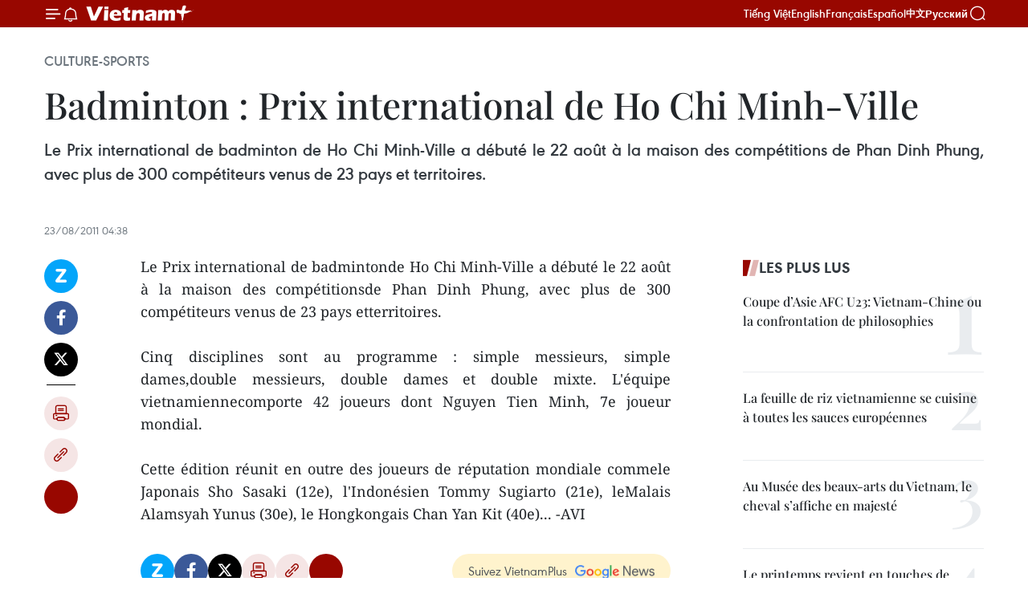

--- FILE ---
content_type: text/html;charset=utf-8
request_url: https://fr.vietnamplus.vn/badminton-prix-international-de-ho-chi-minh-ville-post27981.vnp
body_size: 21722
content:
<!DOCTYPE html> <html lang="fr" class="fr"> <head> <title>Badminton : Prix international de Ho Chi Minh-Ville | Vietnam+ (VietnamPlus)</title> <meta name="description" content="Le Prix international de badmintonde Ho Chi Minh-Ville a débuté le 22 août à la maison des compétitionsde Phan Dinh Phung, avec plus de 300 compétiteurs venus de 23 pays etterritoires. "/> <meta name="keywords" content=""/> <meta name="news_keywords" content=""/> <meta http-equiv="Content-Type" content="text/html; charset=utf-8" /> <meta http-equiv="X-UA-Compatible" content="IE=edge"/> <meta http-equiv="refresh" content="1800" /> <meta name="revisit-after" content="1 days" /> <meta name="viewport" content="width=device-width, initial-scale=1"> <meta http-equiv="content-language" content="vi" /> <meta name="format-detection" content="telephone=no"/> <meta name="format-detection" content="address=no"/> <meta name="apple-mobile-web-app-capable" content="yes"> <meta name="apple-mobile-web-app-status-bar-style" content="black"> <meta name="apple-mobile-web-app-title" content="Vietnam+ (VietnamPlus)"/> <meta name="referrer" content="no-referrer-when-downgrade"/> <link rel="shortcut icon" href="https://media.vietnamplus.vn/assets/web/styles/img/favicon.ico" type="image/x-icon" /> <link rel="preconnect" href="https://media.vietnamplus.vn"/> <link rel="dns-prefetch" href="https://media.vietnamplus.vn"/> <link rel="preconnect" href="//www.google-analytics.com" /> <link rel="preconnect" href="//www.googletagmanager.com" /> <link rel="preconnect" href="//stc.za.zaloapp.com" /> <link rel="preconnect" href="//fonts.googleapis.com" /> <link rel="preconnect" href="//pagead2.googlesyndication.com"/> <link rel="preconnect" href="//tpc.googlesyndication.com"/> <link rel="preconnect" href="//securepubads.g.doubleclick.net"/> <link rel="preconnect" href="//accounts.google.com"/> <link rel="preconnect" href="//adservice.google.com"/> <link rel="preconnect" href="//adservice.google.com.vn"/> <link rel="preconnect" href="//www.googletagservices.com"/> <link rel="preconnect" href="//partner.googleadservices.com"/> <link rel="preconnect" href="//tpc.googlesyndication.com"/> <link rel="preconnect" href="//za.zdn.vn"/> <link rel="preconnect" href="//sp.zalo.me"/> <link rel="preconnect" href="//connect.facebook.net"/> <link rel="preconnect" href="//www.facebook.com"/> <link rel="dns-prefetch" href="//www.google-analytics.com" /> <link rel="dns-prefetch" href="//www.googletagmanager.com" /> <link rel="dns-prefetch" href="//stc.za.zaloapp.com" /> <link rel="dns-prefetch" href="//fonts.googleapis.com" /> <link rel="dns-prefetch" href="//pagead2.googlesyndication.com"/> <link rel="dns-prefetch" href="//tpc.googlesyndication.com"/> <link rel="dns-prefetch" href="//securepubads.g.doubleclick.net"/> <link rel="dns-prefetch" href="//accounts.google.com"/> <link rel="dns-prefetch" href="//adservice.google.com"/> <link rel="dns-prefetch" href="//adservice.google.com.vn"/> <link rel="dns-prefetch" href="//www.googletagservices.com"/> <link rel="dns-prefetch" href="//partner.googleadservices.com"/> <link rel="dns-prefetch" href="//tpc.googlesyndication.com"/> <link rel="dns-prefetch" href="//za.zdn.vn"/> <link rel="dns-prefetch" href="//sp.zalo.me"/> <link rel="dns-prefetch" href="//connect.facebook.net"/> <link rel="dns-prefetch" href="//www.facebook.com"/> <link rel="dns-prefetch" href="//graph.facebook.com"/> <link rel="dns-prefetch" href="//static.xx.fbcdn.net"/> <link rel="dns-prefetch" href="//staticxx.facebook.com"/> <script> var cmsConfig = { domainDesktop: 'https://fr.vietnamplus.vn', domainMobile: 'https://fr.vietnamplus.vn', domainApi: 'https://fr-api.vietnamplus.vn', domainStatic: 'https://media.vietnamplus.vn', domainLog: 'https://fr-log.vietnamplus.vn', googleAnalytics: 'G\-XG2Q9PW0XH', siteId: 0, pageType: 1, objectId: 27981, adsZone: 367, allowAds: true, adsLazy: true, antiAdblock: true, }; if (window.location.protocol !== 'https:' && window.location.hostname.indexOf('vietnamplus.vn') !== -1) { window.location = 'https://' + window.location.hostname + window.location.pathname + window.location.hash; } var USER_AGENT=window.navigator&&(window.navigator.userAgent||window.navigator.vendor)||window.opera||"",IS_MOBILE=/Android|webOS|iPhone|iPod|BlackBerry|Windows Phone|IEMobile|Mobile Safari|Opera Mini/i.test(USER_AGENT),IS_REDIRECT=!1;function setCookie(e,o,i){var n=new Date,i=(n.setTime(n.getTime()+24*i*60*60*1e3),"expires="+n.toUTCString());document.cookie=e+"="+o+"; "+i+";path=/;"}function getCookie(e){var o=document.cookie.indexOf(e+"="),i=o+e.length+1;return!o&&e!==document.cookie.substring(0,e.length)||-1===o?null:(-1===(e=document.cookie.indexOf(";",i))&&(e=document.cookie.length),unescape(document.cookie.substring(i,e)))}IS_MOBILE&&getCookie("isDesktop")&&(setCookie("isDesktop",1,-1),window.location=window.location.pathname.replace(".amp", ".vnp")+window.location.search,IS_REDIRECT=!0); </script> <script> if(USER_AGENT && USER_AGENT.indexOf("facebot") <= 0 && USER_AGENT.indexOf("facebookexternalhit") <= 0) { var query = ''; var hash = ''; if (window.location.search) query = window.location.search; if (window.location.hash) hash = window.location.hash; var canonicalUrl = 'https://fr.vietnamplus.vn/badminton-prix-international-de-ho-chi-minh-ville-post27981.vnp' + query + hash ; var curUrl = decodeURIComponent(window.location.href); if(!location.port && canonicalUrl.startsWith("http") && curUrl != canonicalUrl){ window.location.replace(canonicalUrl); } } </script> <meta property="fb:pages" content="120834779440" /> <meta property="fb:app_id" content="1960985707489919" /> <meta name="author" content="Vietnam+ (VietnamPlus)" /> <meta name="copyright" content="Copyright © 2026 by Vietnam+ (VietnamPlus)" /> <meta name="RATING" content="GENERAL" /> <meta name="GENERATOR" content="Vietnam+ (VietnamPlus)" /> <meta content="Vietnam+ (VietnamPlus)" itemprop="sourceOrganization" name="source"/> <meta content="news" itemprop="genre" name="medium"/> <meta name="robots" content="noarchive, max-image-preview:large, index, follow" /> <meta name="GOOGLEBOT" content="noarchive, max-image-preview:large, index, follow" /> <link rel="canonical" href="https://fr.vietnamplus.vn/badminton-prix-international-de-ho-chi-minh-ville-post27981.vnp" /> <meta property="og:site_name" content="Vietnam+ (VietnamPlus)"/> <meta property="og:rich_attachment" content="true"/> <meta property="og:type" content="article"/> <meta property="og:url" content="https://fr.vietnamplus.vn/badminton-prix-international-de-ho-chi-minh-ville-post27981.vnp"/> <meta property="og:image" content="https://mediafr.vietnamplus.vn/images/f7bdd265dc3b1373bc7e1f8305ab7b24e0281268babb9b66962bc2e3365ea22b6509ff15a3438d5fed8f0610e513cf69e50225411e636c20e36ba480dbb06357/TM.jpg.webp"/> <meta property="og:image:width" content="1200"/> <meta property="og:image:height" content="630"/> <meta property="og:title" content="Badminton : Prix international de Ho Chi Minh-Ville "/> <meta property="og:description" content="Le Prix international de badmintonde Ho Chi Minh-Ville a débuté le 22 août à la maison des compétitionsde Phan Dinh Phung, avec plus de 300 compétiteurs venus de 23 pays etterritoires. "/> <meta name="twitter:card" value="summary"/> <meta name="twitter:url" content="https://fr.vietnamplus.vn/badminton-prix-international-de-ho-chi-minh-ville-post27981.vnp"/> <meta name="twitter:title" content="Badminton : Prix international de Ho Chi Minh-Ville "/> <meta name="twitter:description" content="Le Prix international de badmintonde Ho Chi Minh-Ville a débuté le 22 août à la maison des compétitionsde Phan Dinh Phung, avec plus de 300 compétiteurs venus de 23 pays etterritoires. "/> <meta name="twitter:image" content="https://mediafr.vietnamplus.vn/images/f7bdd265dc3b1373bc7e1f8305ab7b24e0281268babb9b66962bc2e3365ea22b6509ff15a3438d5fed8f0610e513cf69e50225411e636c20e36ba480dbb06357/TM.jpg.webp"/> <meta name="twitter:site" content="@Vietnam+ (VietnamPlus)"/> <meta name="twitter:creator" content="@Vietnam+ (VietnamPlus)"/> <meta property="article:publisher" content="https://www.facebook.com/VietnamPlus" /> <meta property="article:tag" content=""/> <meta property="article:section" content="Culture-Sports" /> <meta property="article:published_time" content="2011-08-23T11:38:00+07:00"/> <meta property="article:modified_time" content="2011-08-23T15:11:15+07:00"/> <script type="application/ld+json"> { "@context": "http://schema.org", "@type": "Organization", "name": "Vietnam+ (VietnamPlus)", "url": "https://fr.vietnamplus.vn", "logo": "https://media.vietnamplus.vn/assets/web/styles/img/logo.png", "foundingDate": "2008", "founders": [ { "@type": "Person", "name": "Thông tấn xã Việt Nam (TTXVN)" } ], "address": [ { "@type": "PostalAddress", "streetAddress": "Số 05 Lý Thường Kiệt - Hà Nội - Việt Nam", "addressLocality": "Hà Nội City", "addressRegion": "Northeast", "postalCode": "100000", "addressCountry": "VNM" } ], "contactPoint": [ { "@type": "ContactPoint", "telephone": "+84-243-941-1349", "contactType": "customer service" }, { "@type": "ContactPoint", "telephone": "+84-243-941-1348", "contactType": "customer service" } ], "sameAs": [ "https://www.facebook.com/VietnamPlus", "https://www.tiktok.com/@vietnamplus", "https://twitter.com/vietnamplus", "https://www.youtube.com/c/BaoVietnamPlus" ] } </script> <script type="application/ld+json"> { "@context" : "https://schema.org", "@type" : "WebSite", "name": "Vietnam+ (VietnamPlus)", "url": "https://fr.vietnamplus.vn", "alternateName" : "Báo điện tử VIETNAMPLUS, Cơ quan của Thông tấn xã Việt Nam (TTXVN)", "potentialAction": { "@type": "SearchAction", "target": { "@type": "EntryPoint", "urlTemplate": "https://fr.vietnamplus.vn/search/?q={search_term_string}" }, "query-input": "required name=search_term_string" } } </script> <script type="application/ld+json"> { "@context":"http://schema.org", "@type":"BreadcrumbList", "itemListElement":[ { "@type":"ListItem", "position":1, "item":{ "@id":"https://fr.vietnamplus.vn/culture-sports/", "name":"Culture-Sports" } } ] } </script> <script type="application/ld+json"> { "@context": "http://schema.org", "@type": "NewsArticle", "mainEntityOfPage":{ "@type":"WebPage", "@id":"https://fr.vietnamplus.vn/badminton-prix-international-de-ho-chi-minh-ville-post27981.vnp" }, "headline": "Badminton : Prix international de Ho Chi Minh-Ville", "description": "Le Prix international de badmintonde Ho Chi Minh-Ville a débuté le 22 août à la maison des compétitionsde Phan Dinh Phung, avec plus de 300 compétiteurs venus de 23 pays etterritoires.", "image": { "@type": "ImageObject", "url": "https://mediafr.vietnamplus.vn/images/f7bdd265dc3b1373bc7e1f8305ab7b24e0281268babb9b66962bc2e3365ea22b6509ff15a3438d5fed8f0610e513cf69e50225411e636c20e36ba480dbb06357/TM.jpg.webp", "width" : 1200, "height" : 675 }, "datePublished": "2011-08-23T11:38:00+07:00", "dateModified": "2011-08-23T15:11:15+07:00", "author": { "@type": "Person", "name": "" }, "publisher": { "@type": "Organization", "name": "Vietnam+ (VietnamPlus)", "logo": { "@type": "ImageObject", "url": "https://media.vietnamplus.vn/assets/web/styles/img/logo.png" } } } </script> <link rel="preload" href="https://media.vietnamplus.vn/assets/web/styles/css/main.min-1.0.15.css" as="style"> <link rel="preload" href="https://media.vietnamplus.vn/assets/web/js/main.min-1.0.33.js" as="script"> <link rel="preload" href="https://media.vietnamplus.vn/assets/web/js/detail.min-1.0.15.js" as="script"> <link rel="preload" href="https://common.mcms.one/assets/styles/css/vietnamplus-1.0.0.css" as="style"> <link rel="stylesheet" href="https://common.mcms.one/assets/styles/css/vietnamplus-1.0.0.css"> <link id="cms-style" rel="stylesheet" href="https://media.vietnamplus.vn/assets/web/styles/css/main.min-1.0.15.css"> <style>.infographic-page { overflow-x: hidden;
}</style> <script type="text/javascript"> var _metaOgUrl = 'https://fr.vietnamplus.vn/badminton-prix-international-de-ho-chi-minh-ville-post27981.vnp'; var page_title = document.title; var tracked_url = window.location.pathname + window.location.search + window.location.hash; var cate_path = 'culture-sports'; if (cate_path.length > 0) { tracked_url = "/" + cate_path + tracked_url; } </script> <script async="" src="https://www.googletagmanager.com/gtag/js?id=G-XG2Q9PW0XH"></script> <script> window.dataLayer = window.dataLayer || []; function gtag(){dataLayer.push(arguments);} gtag('js', new Date()); gtag('config', 'G-XG2Q9PW0XH', {page_path: tracked_url}); </script> <script>window.dataLayer = window.dataLayer || [];dataLayer.push({'pageCategory': '/culture\-sports'});</script> <script> window.dataLayer = window.dataLayer || []; dataLayer.push({ 'event': 'Pageview', 'articleId': '27981', 'articleTitle': 'Badminton : Prix international de Ho Chi Minh-Ville ', 'articleCategory': 'Culture-Sports', 'articleAlowAds': true, 'articleType': 'detail', 'articlePublishDate': '2011-08-23T11:38:00+07:00', 'articleThumbnail': 'https://mediafr.vietnamplus.vn/images/f7bdd265dc3b1373bc7e1f8305ab7b24e0281268babb9b66962bc2e3365ea22b6509ff15a3438d5fed8f0610e513cf69e50225411e636c20e36ba480dbb06357/TM.jpg.webp', 'articleShortUrl': 'https://fr.vietnamplus.vn/badminton-prix-international-de-ho-chi-minh-ville-post27981.vnp', 'articleFullUrl': 'https://fr.vietnamplus.vn/badminton-prix-international-de-ho-chi-minh-ville-post27981.vnp', }); </script> <script type='text/javascript'> gtag('event', 'article_page',{ 'articleId': '27981', 'articleTitle': 'Badminton : Prix international de Ho Chi Minh-Ville ', 'articleCategory': 'Culture-Sports', 'articleAlowAds': true, 'articleType': 'detail', 'articlePublishDate': '2011-08-23T11:38:00+07:00', 'articleThumbnail': 'https://mediafr.vietnamplus.vn/images/f7bdd265dc3b1373bc7e1f8305ab7b24e0281268babb9b66962bc2e3365ea22b6509ff15a3438d5fed8f0610e513cf69e50225411e636c20e36ba480dbb06357/TM.jpg.webp', 'articleShortUrl': 'https://fr.vietnamplus.vn/badminton-prix-international-de-ho-chi-minh-ville-post27981.vnp', 'articleFullUrl': 'https://fr.vietnamplus.vn/badminton-prix-international-de-ho-chi-minh-ville-post27981.vnp', }); </script> <script>(function(w,d,s,l,i){w[l]=w[l]||[];w[l].push({'gtm.start': new Date().getTime(),event:'gtm.js'});var f=d.getElementsByTagName(s)[0], j=d.createElement(s),dl=l!='dataLayer'?'&l='+l:'';j.async=true;j.src= 'https://www.googletagmanager.com/gtm.js?id='+i+dl;f.parentNode.insertBefore(j,f); })(window,document,'script','dataLayer','GTM-5WM58F3N');</script> <script type="text/javascript"> !function(){"use strict";function e(e){var t=!(arguments.length>1&&void 0!==arguments[1])||arguments[1],c=document.createElement("script");c.src=e,t?c.type="module":(c.async=!0,c.type="text/javascript",c.setAttribute("nomodule",""));var n=document.getElementsByTagName("script")[0];n.parentNode.insertBefore(c,n)}!function(t,c){!function(t,c,n){var a,o,r;n.accountId=c,null!==(a=t.marfeel)&&void 0!==a||(t.marfeel={}),null!==(o=(r=t.marfeel).cmd)&&void 0!==o||(r.cmd=[]),t.marfeel.config=n;var i="https://sdk.mrf.io/statics";e("".concat(i,"/marfeel-sdk.js?id=").concat(c),!0),e("".concat(i,"/marfeel-sdk.es5.js?id=").concat(c),!1)}(t,c,arguments.length>2&&void 0!==arguments[2]?arguments[2]:{})}(window,2272,{} )}(); </script> <script async src="https://sp.zalo.me/plugins/sdk.js"></script> </head> <body class="detail-page"> <div id="sdaWeb_SdaMasthead" class="rennab rennab-top" data-platform="1" data-position="Web_SdaMasthead"> </div> <header class=" site-header"> <div class="sticky"> <div class="container"> <i class="ic-menu"></i> <i class="ic-bell"></i> <div id="header-news" class="pick-news hidden" data-source="header-latest-news"></div> <a class="small-logo" href="/" title="Vietnam+ (VietnamPlus)">Vietnam+ (VietnamPlus)</a> <ul class="menu"> <li> <a href="https://www.vietnamplus.vn" title="Tiếng Việt" target="_blank">Tiếng Việt</a> </li> <li> <a href="https://en.vietnamplus.vn" title="English" target="_blank" rel="nofollow">English</a> </li> <li> <a href="https://fr.vietnamplus.vn" title="Français" target="_blank" rel="nofollow">Français</a> </li> <li> <a href="https://es.vietnamplus.vn" title="Español" target="_blank" rel="nofollow">Español</a> </li> <li> <a href="https://zh.vietnamplus.vn" title="中文" target="_blank" rel="nofollow">中文</a> </li> <li> <a href="https://ru.vietnamplus.vn" title="Русский" target="_blank" rel="nofollow">Русский</a> </li> </ul> <div class="search-wrapper"> <i class="ic-search"></i> <input type="text" class="search txtsearch" placeholder="Mot clé"> </div> </div> </div> </header> <div class="site-body"> <div id="sdaWeb_SdaBackground" class="rennab " data-platform="1" data-position="Web_SdaBackground"> </div> <div class="container"> <div class="breadcrumb breadcrumb-detail"> <h2 class="main"> <a href="https://fr.vietnamplus.vn/culture-sports/" title="Culture-Sports" class="active">Culture-Sports</a> </h2> </div> <div id="sdaWeb_SdaTop" class="rennab " data-platform="1" data-position="Web_SdaTop"> </div> <div class="article"> <h1 class="article__title cms-title "> Badminton : Prix international de Ho Chi Minh-Ville </h1> <div class="article__sapo cms-desc"> <div align="justify">Le Prix international de badminton de Ho Chi Minh-Ville a débuté le 22 août à la maison des compétitions de Phan Dinh Phung, avec plus de 300 compétiteurs venus de 23 pays et territoires. <br> </div> <br> </div> <div id="sdaWeb_SdaArticleAfterSapo" class="rennab " data-platform="1" data-position="Web_SdaArticleAfterSapo"> </div> <div class="article__meta"> <time class="time" datetime="2011-08-23T11:38:00+07:00" data-time="1314074280" data-friendly="false">mardi 23 août 2011 11:38</time> <meta class="cms-date" itemprop="datePublished" content="2011-08-23T11:38:00+07:00"> </div> <div class="col"> <div class="main-col content-col"> <div class="article__body zce-content-body cms-body" itemprop="articleBody"> <div class="social-pin sticky article__social"> <a href="javascript:void(0);" class="zl zalo-share-button" title="Zalo" data-href="https://fr.vietnamplus.vn/badminton-prix-international-de-ho-chi-minh-ville-post27981.vnp" data-oaid="4486284411240520426" data-layout="1" data-color="blue" data-customize="true">Zalo</a> <a href="javascript:void(0);" class="item fb" data-href="https://fr.vietnamplus.vn/badminton-prix-international-de-ho-chi-minh-ville-post27981.vnp" data-rel="facebook" title="Facebook">Facebook</a> <a href="javascript:void(0);" class="item tw" data-href="https://fr.vietnamplus.vn/badminton-prix-international-de-ho-chi-minh-ville-post27981.vnp" data-rel="twitter" title="Twitter">Twitter</a> <a href="javascript:void(0);" class="bookmark sendbookmark hidden" onclick="ME.sendBookmark(this, 27981);" data-id="27981" title="marque-pages">marque-pages</a> <a href="javascript:void(0);" class="print sendprint" title="Print" data-href="/print-27981.html">Impression</a> <a href="javascript:void(0);" class="item link" data-href="https://fr.vietnamplus.vn/badminton-prix-international-de-ho-chi-minh-ville-post27981.vnp" data-rel="copy" title="Copy link">Copy link</a> <div id='shortenlink-container'></div> </div> <p align="justify">Le Prix international de badmintonde Ho Chi Minh-Ville a débuté le 22 août à la maison des compétitionsde Phan Dinh Phung, avec plus de 300 compétiteurs venus de 23 pays etterritoires. <br><br> Cinq disciplines sont au programme : simple messieurs, simple dames,double messieurs, double dames et double mixte. L'équipe vietnamiennecomporte 42 joueurs dont Nguyen Tien Minh, 7e joueur mondial. <br><br> Cette édition réunit en outre des joueurs de réputation mondiale commele Japonais Sho Sasaki (12e), l'Indonésien Tommy Sugiarto (21e), leMalais Alamsyah Yunus (30e), le Hongkongais Chan Yan Kit (40e)... -AVI</p> <div id="sdaWeb_SdaArticleAfterBody" class="rennab " data-platform="1" data-position="Web_SdaArticleAfterBody"> </div> </div> <div id="sdaWeb_SdaArticleAfterTag" class="rennab " data-platform="1" data-position="Web_SdaArticleAfterTag"> </div> <div class="wrap-social"> <div class="social-pin article__social"> <a href="javascript:void(0);" class="zl zalo-share-button" title="Zalo" data-href="https://fr.vietnamplus.vn/badminton-prix-international-de-ho-chi-minh-ville-post27981.vnp" data-oaid="4486284411240520426" data-layout="1" data-color="blue" data-customize="true">Zalo</a> <a href="javascript:void(0);" class="item fb" data-href="https://fr.vietnamplus.vn/badminton-prix-international-de-ho-chi-minh-ville-post27981.vnp" data-rel="facebook" title="Facebook">Facebook</a> <a href="javascript:void(0);" class="item tw" data-href="https://fr.vietnamplus.vn/badminton-prix-international-de-ho-chi-minh-ville-post27981.vnp" data-rel="twitter" title="Twitter">Twitter</a> <a href="javascript:void(0);" class="bookmark sendbookmark hidden" onclick="ME.sendBookmark(this, 27981);" data-id="27981" title="marque-pages">marque-pages</a> <a href="javascript:void(0);" class="print sendprint" title="Print" data-href="/print-27981.html">Impression</a> <a href="javascript:void(0);" class="item link" data-href="https://fr.vietnamplus.vn/badminton-prix-international-de-ho-chi-minh-ville-post27981.vnp" data-rel="copy" title="Copy link">Copy link</a> <div id='shortenlink-container'></div> </div> <a href="https://news.google.com/publications/CAAqBwgKMN-18wowlLWFAw?hl=vi&gl=VN&ceid=VN%3Avi" class="google-news" target="_blank" title="Google News">Suivez VietnamPlus</a> </div> <div id="sdaWeb_SdaArticleAfterBody1" class="rennab " data-platform="1" data-position="Web_SdaArticleAfterBody1"> </div> <div id="sdaWeb_SdaArticleAfterBody2" class="rennab " data-platform="1" data-position="Web_SdaArticleAfterBody2"> </div> <div class="timeline secondary"> <h3 class="box-heading"> <a href="https://fr.vietnamplus.vn/culture-sports/" title="Culture-Sports" class="title"> Voir plus </a> </h3> <div class="box-content content-list" data-source="recommendation-367"> <article class="story" data-id="258286"> <figure class="story__thumb"> <a class="cms-link" href="https://fr.vietnamplus.vn/hanoi-accueillera-le-concours-international-miss-multicultural-world-2026-post258286.vnp" title="Hanoï accueillera le concours international Miss Multicultural World 2026"> <img class="lazyload" src="[data-uri]" data-src="https://mediafr.vietnamplus.vn/images/8e98a483fbdc1188ba7e718c1c8b17cb4ed670c44ae8b4c3bb4ce7f84f9bed5e52a5068d0eda7243232b322a1a0105c21e0c8036b726043d220d7156f384eb0872364d86da1735ba7e29e5d73ae7031d45ecce224412c4719ebd1663feaf5803/624665692-2987415834776935-8978799479591472450-n.jpg.webp" data-srcset="https://mediafr.vietnamplus.vn/images/8e98a483fbdc1188ba7e718c1c8b17cb4ed670c44ae8b4c3bb4ce7f84f9bed5e52a5068d0eda7243232b322a1a0105c21e0c8036b726043d220d7156f384eb0872364d86da1735ba7e29e5d73ae7031d45ecce224412c4719ebd1663feaf5803/624665692-2987415834776935-8978799479591472450-n.jpg.webp 1x, https://mediafr.vietnamplus.vn/images/8fca5519b08d7ebdb673790bf74350814ed670c44ae8b4c3bb4ce7f84f9bed5e52a5068d0eda7243232b322a1a0105c21e0c8036b726043d220d7156f384eb0872364d86da1735ba7e29e5d73ae7031d45ecce224412c4719ebd1663feaf5803/624665692-2987415834776935-8978799479591472450-n.jpg.webp 2x" alt="Les Miss de beauté. Photo: Le Comité d&#39;organisation"> <noscript><img src="https://mediafr.vietnamplus.vn/images/8e98a483fbdc1188ba7e718c1c8b17cb4ed670c44ae8b4c3bb4ce7f84f9bed5e52a5068d0eda7243232b322a1a0105c21e0c8036b726043d220d7156f384eb0872364d86da1735ba7e29e5d73ae7031d45ecce224412c4719ebd1663feaf5803/624665692-2987415834776935-8978799479591472450-n.jpg.webp" srcset="https://mediafr.vietnamplus.vn/images/8e98a483fbdc1188ba7e718c1c8b17cb4ed670c44ae8b4c3bb4ce7f84f9bed5e52a5068d0eda7243232b322a1a0105c21e0c8036b726043d220d7156f384eb0872364d86da1735ba7e29e5d73ae7031d45ecce224412c4719ebd1663feaf5803/624665692-2987415834776935-8978799479591472450-n.jpg.webp 1x, https://mediafr.vietnamplus.vn/images/8fca5519b08d7ebdb673790bf74350814ed670c44ae8b4c3bb4ce7f84f9bed5e52a5068d0eda7243232b322a1a0105c21e0c8036b726043d220d7156f384eb0872364d86da1735ba7e29e5d73ae7031d45ecce224412c4719ebd1663feaf5803/624665692-2987415834776935-8978799479591472450-n.jpg.webp 2x" alt="Les Miss de beauté. Photo: Le Comité d&#39;organisation" class="image-fallback"></noscript> </a> </figure> <h2 class="story__heading" data-tracking="258286"> <a class=" cms-link" href="https://fr.vietnamplus.vn/hanoi-accueillera-le-concours-international-miss-multicultural-world-2026-post258286.vnp" title="Hanoï accueillera le concours international Miss Multicultural World 2026"> Hanoï accueillera le concours international Miss Multicultural World 2026 </a> </h2> <time class="time" datetime="2026-02-02T14:19:28+07:00" data-time="1770016768"> 02/02/2026 14:19 </time> <div class="story__summary story__shorten"> <p>Hanoï accueillera pour la première fois le concours international Miss Multicultural World 2026, a annoncé Phan Oanh Media, l’unité organisatrice de l’événement.</p> </div> </article> <article class="story" data-id="258119"> <figure class="story__thumb"> <a class="cms-link" href="https://fr.vietnamplus.vn/de-la-musique-de-cour-royale-au-patrimoine-culturel-mondial-lheritage-du-nha-nhac-de-hue-post258119.vnp" title="De la musique de cour royale au patrimoine culturel mondial : l’héritage du Nhã nhạc de Huê"> <img class="lazyload" src="[data-uri]" data-src="https://mediafr.vietnamplus.vn/images/8e98a483fbdc1188ba7e718c1c8b17cbce2ed7b658e153364f7731d027650585eebc0b402d020c64ae153eb4a8bd6e30/2-1.jpg.webp" data-srcset="https://mediafr.vietnamplus.vn/images/8e98a483fbdc1188ba7e718c1c8b17cbce2ed7b658e153364f7731d027650585eebc0b402d020c64ae153eb4a8bd6e30/2-1.jpg.webp 1x, https://mediafr.vietnamplus.vn/images/8fca5519b08d7ebdb673790bf7435081ce2ed7b658e153364f7731d027650585eebc0b402d020c64ae153eb4a8bd6e30/2-1.jpg.webp 2x" alt="De la musique de cour royale au patrimoine culturel mondial : l’héritage du Nhã nhạc de Huê"> <noscript><img src="https://mediafr.vietnamplus.vn/images/8e98a483fbdc1188ba7e718c1c8b17cbce2ed7b658e153364f7731d027650585eebc0b402d020c64ae153eb4a8bd6e30/2-1.jpg.webp" srcset="https://mediafr.vietnamplus.vn/images/8e98a483fbdc1188ba7e718c1c8b17cbce2ed7b658e153364f7731d027650585eebc0b402d020c64ae153eb4a8bd6e30/2-1.jpg.webp 1x, https://mediafr.vietnamplus.vn/images/8fca5519b08d7ebdb673790bf7435081ce2ed7b658e153364f7731d027650585eebc0b402d020c64ae153eb4a8bd6e30/2-1.jpg.webp 2x" alt="De la musique de cour royale au patrimoine culturel mondial : l’héritage du Nhã nhạc de Huê" class="image-fallback"></noscript> </a> </figure> <h2 class="story__heading" data-tracking="258119"> <a class=" cms-link" href="https://fr.vietnamplus.vn/de-la-musique-de-cour-royale-au-patrimoine-culturel-mondial-lheritage-du-nha-nhac-de-hue-post258119.vnp" title="De la musique de cour royale au patrimoine culturel mondial : l’héritage du Nhã nhạc de Huê"> <i class="ic-video"></i> De la musique de cour royale au patrimoine culturel mondial : l’héritage du Nhã nhạc de Huê </a> </h2> <time class="time" datetime="2026-02-02T09:00:00+07:00" data-time="1769997600"> 02/02/2026 09:00 </time> <div class="story__summary story__shorten"> <p>La musique de cour royale de Huê, connue sous le nom de « Nha nhac », remonte au XIIIᵉ siècle et a atteint son apogée dans la ville centrale de Huê, où elle a été reconnue comme musique officielle de la cour sous la dynastie des Nguyên (1802-1945).</p> </div> </article> <article class="story" data-id="258181"> <figure class="story__thumb"> <a class="cms-link" href="https://fr.vietnamplus.vn/resolution-n80-nqtw-sur-le-developpement-de-la-culture-vietnamienne-post258181.vnp" title="RÉSOLUTION N°80-NQ/TW SUR LE DÉVELOPPEMENT DE LA CULTURE VIETNAMIENNE"> <img class="lazyload" src="[data-uri]" data-src="https://mediafr.vietnamplus.vn/images/cb5e58093ff95162a4d929afc29a8ac990a2f66db51722e4e9023e9700aabab71a09963df02847402f3d43cbd7329e6d1a6e886c35d2e2c9c9bca0f6b3de92c9/02022026-02.jpg.webp" data-srcset="https://mediafr.vietnamplus.vn/images/cb5e58093ff95162a4d929afc29a8ac990a2f66db51722e4e9023e9700aabab71a09963df02847402f3d43cbd7329e6d1a6e886c35d2e2c9c9bca0f6b3de92c9/02022026-02.jpg.webp 1x, https://mediafr.vietnamplus.vn/images/73788f2a17dc0bafed9a525c2cfb94fa90a2f66db51722e4e9023e9700aabab71a09963df02847402f3d43cbd7329e6d1a6e886c35d2e2c9c9bca0f6b3de92c9/02022026-02.jpg.webp 2x" alt="RÉSOLUTION N°80-NQ/TW SUR LE DÉVELOPPEMENT DE LA CULTURE VIETNAMIENNE"> <noscript><img src="https://mediafr.vietnamplus.vn/images/cb5e58093ff95162a4d929afc29a8ac990a2f66db51722e4e9023e9700aabab71a09963df02847402f3d43cbd7329e6d1a6e886c35d2e2c9c9bca0f6b3de92c9/02022026-02.jpg.webp" srcset="https://mediafr.vietnamplus.vn/images/cb5e58093ff95162a4d929afc29a8ac990a2f66db51722e4e9023e9700aabab71a09963df02847402f3d43cbd7329e6d1a6e886c35d2e2c9c9bca0f6b3de92c9/02022026-02.jpg.webp 1x, https://mediafr.vietnamplus.vn/images/73788f2a17dc0bafed9a525c2cfb94fa90a2f66db51722e4e9023e9700aabab71a09963df02847402f3d43cbd7329e6d1a6e886c35d2e2c9c9bca0f6b3de92c9/02022026-02.jpg.webp 2x" alt="RÉSOLUTION N°80-NQ/TW SUR LE DÉVELOPPEMENT DE LA CULTURE VIETNAMIENNE" class="image-fallback"></noscript> </a> </figure> <h2 class="story__heading" data-tracking="258181"> <a class=" cms-link" href="https://fr.vietnamplus.vn/resolution-n80-nqtw-sur-le-developpement-de-la-culture-vietnamienne-post258181.vnp" title="RÉSOLUTION N°80-NQ/TW SUR LE DÉVELOPPEMENT DE LA CULTURE VIETNAMIENNE"> <i class="ic-infographic"></i> RÉSOLUTION N°80-NQ/TW SUR LE DÉVELOPPEMENT DE LA CULTURE VIETNAMIENNE </a> </h2> <time class="time" datetime="2026-02-02T08:00:00+07:00" data-time="1769994000"> 02/02/2026 08:00 </time> <div class="story__summary story__shorten"> <p>Le 7 janvier 2026, au nom du Bureau politique, le Secrétaire général du Parti, Tô Lâm, a signé pour promulgation la Résolution n°80-NQ/TW sur le développement de la culture vietnamienne.</p> </div> </article> <article class="story" data-id="258246"> <figure class="story__thumb"> <a class="cms-link" href="https://fr.vietnamplus.vn/la-resolution-80-trace-une-nouvelle-orientation-pour-le-developpement-culturel-du-vietnam-post258246.vnp" title="La Résolution 80 trace une nouvelle orientation pour le développement culturel du Vietnam"> <img class="lazyload" src="[data-uri]" data-src="https://mediafr.vietnamplus.vn/images/99744cc23496dda1191ab041b5e718397f8687205c5b7fec91b8f38b217a6a0cbabe8f2332209b3bf0bb0dd51960d4ad/2-4129.jpg.webp" data-srcset="https://mediafr.vietnamplus.vn/images/99744cc23496dda1191ab041b5e718397f8687205c5b7fec91b8f38b217a6a0cbabe8f2332209b3bf0bb0dd51960d4ad/2-4129.jpg.webp 1x, https://mediafr.vietnamplus.vn/images/b45f905f8a1d998e7735114b0aa991f07f8687205c5b7fec91b8f38b217a6a0cbabe8f2332209b3bf0bb0dd51960d4ad/2-4129.jpg.webp 2x" alt="Chant de quan họ lors de la fête du temple Dên Dô. Photo : VNA"> <noscript><img src="https://mediafr.vietnamplus.vn/images/99744cc23496dda1191ab041b5e718397f8687205c5b7fec91b8f38b217a6a0cbabe8f2332209b3bf0bb0dd51960d4ad/2-4129.jpg.webp" srcset="https://mediafr.vietnamplus.vn/images/99744cc23496dda1191ab041b5e718397f8687205c5b7fec91b8f38b217a6a0cbabe8f2332209b3bf0bb0dd51960d4ad/2-4129.jpg.webp 1x, https://mediafr.vietnamplus.vn/images/b45f905f8a1d998e7735114b0aa991f07f8687205c5b7fec91b8f38b217a6a0cbabe8f2332209b3bf0bb0dd51960d4ad/2-4129.jpg.webp 2x" alt="Chant de quan họ lors de la fête du temple Dên Dô. Photo : VNA" class="image-fallback"></noscript> </a> </figure> <h2 class="story__heading" data-tracking="258246"> <a class=" cms-link" href="https://fr.vietnamplus.vn/la-resolution-80-trace-une-nouvelle-orientation-pour-le-developpement-culturel-du-vietnam-post258246.vnp" title="La Résolution 80 trace une nouvelle orientation pour le développement culturel du Vietnam"> La Résolution 80 trace une nouvelle orientation pour le développement culturel du Vietnam </a> </h2> <time class="time" datetime="2026-02-01T15:20:04+07:00" data-time="1769934004"> 01/02/2026 15:20 </time> <div class="story__summary story__shorten"> <p>La Résolution n°80-NQ/TW du Bureau politique sur le développement de la culture vietnamienne marque une évolution majeure dans l’approche du Parti, en plaçant la culture au cœur de la stratégie nationale de développement durable et en la considérant comme une ressource endogène et un facteur de puissance douce du pays.</p> </div> </article> <article class="story" data-id="258242"> <figure class="story__thumb"> <a class="cms-link" href="https://fr.vietnamplus.vn/lunesco-salue-la-resolution-80-nqtw-jalon-strategique-du-developpement-culturel-du-vietnam-a-lere-nouvelle-post258242.vnp" title="L’UNESCO salue la Résolution 80-NQ/TW, jalon stratégique du développement culturel du Vietnam à l’ère nouvelle"> <img class="lazyload" src="[data-uri]" data-src="https://mediafr.vietnamplus.vn/images/99744cc23496dda1191ab041b5e7183974e8730290a0d507c27af81e1b386d94d1331e2371ab74ef8d441ec0647a1622/1-3638.jpg.webp" data-srcset="https://mediafr.vietnamplus.vn/images/99744cc23496dda1191ab041b5e7183974e8730290a0d507c27af81e1b386d94d1331e2371ab74ef8d441ec0647a1622/1-3638.jpg.webp 1x, https://mediafr.vietnamplus.vn/images/b45f905f8a1d998e7735114b0aa991f074e8730290a0d507c27af81e1b386d94d1331e2371ab74ef8d441ec0647a1622/1-3638.jpg.webp 2x" alt="Le Pavillon du Drapeau de la Cité impériale de Huê, faisant partie du Complexe des monuments de l’ancienne capitale de Huê, inscrit au patrimoine culturel mondial. Photo : VNA"> <noscript><img src="https://mediafr.vietnamplus.vn/images/99744cc23496dda1191ab041b5e7183974e8730290a0d507c27af81e1b386d94d1331e2371ab74ef8d441ec0647a1622/1-3638.jpg.webp" srcset="https://mediafr.vietnamplus.vn/images/99744cc23496dda1191ab041b5e7183974e8730290a0d507c27af81e1b386d94d1331e2371ab74ef8d441ec0647a1622/1-3638.jpg.webp 1x, https://mediafr.vietnamplus.vn/images/b45f905f8a1d998e7735114b0aa991f074e8730290a0d507c27af81e1b386d94d1331e2371ab74ef8d441ec0647a1622/1-3638.jpg.webp 2x" alt="Le Pavillon du Drapeau de la Cité impériale de Huê, faisant partie du Complexe des monuments de l’ancienne capitale de Huê, inscrit au patrimoine culturel mondial. Photo : VNA" class="image-fallback"></noscript> </a> </figure> <h2 class="story__heading" data-tracking="258242"> <a class=" cms-link" href="https://fr.vietnamplus.vn/lunesco-salue-la-resolution-80-nqtw-jalon-strategique-du-developpement-culturel-du-vietnam-a-lere-nouvelle-post258242.vnp" title="L’UNESCO salue la Résolution 80-NQ/TW, jalon stratégique du développement culturel du Vietnam à l’ère nouvelle"> L’UNESCO salue la Résolution 80-NQ/TW, jalon stratégique du développement culturel du Vietnam à l’ère nouvelle </a> </h2> <time class="time" datetime="2026-02-01T15:07:17+07:00" data-time="1769933237"> 01/02/2026 15:07 </time> </article> <div id="sdaWeb_SdaNative1" class="rennab " data-platform="1" data-position="Web_SdaNative1"> </div> <article class="story" data-id="258126"> <figure class="story__thumb"> <a class="cms-link" href="https://fr.vietnamplus.vn/la-numerisation-des-activites-museales-de-la-culture-doc-eo-pour-valoriser-le-patrimoine-post258126.vnp" title="La numérisation des activités muséales de la culture d’Óc Eo pour valoriser le patrimoine"> <img class="lazyload" src="[data-uri]" data-src="https://mediafr.vietnamplus.vn/images/99744cc23496dda1191ab041b5e7183908c4aa2979f48b752ee15c95c898401a327e418a779f96df5f4a41dd7f4c0499/1-3510.jpg.webp" data-srcset="https://mediafr.vietnamplus.vn/images/99744cc23496dda1191ab041b5e7183908c4aa2979f48b752ee15c95c898401a327e418a779f96df5f4a41dd7f4c0499/1-3510.jpg.webp 1x, https://mediafr.vietnamplus.vn/images/b45f905f8a1d998e7735114b0aa991f008c4aa2979f48b752ee15c95c898401a327e418a779f96df5f4a41dd7f4c0499/1-3510.jpg.webp 2x" alt="QR, 3D et VR au service de la médiation du site de Gò Cây Thị A. Photo : VNA"> <noscript><img src="https://mediafr.vietnamplus.vn/images/99744cc23496dda1191ab041b5e7183908c4aa2979f48b752ee15c95c898401a327e418a779f96df5f4a41dd7f4c0499/1-3510.jpg.webp" srcset="https://mediafr.vietnamplus.vn/images/99744cc23496dda1191ab041b5e7183908c4aa2979f48b752ee15c95c898401a327e418a779f96df5f4a41dd7f4c0499/1-3510.jpg.webp 1x, https://mediafr.vietnamplus.vn/images/b45f905f8a1d998e7735114b0aa991f008c4aa2979f48b752ee15c95c898401a327e418a779f96df5f4a41dd7f4c0499/1-3510.jpg.webp 2x" alt="QR, 3D et VR au service de la médiation du site de Gò Cây Thị A. Photo : VNA" class="image-fallback"></noscript> </a> </figure> <h2 class="story__heading" data-tracking="258126"> <a class=" cms-link" href="https://fr.vietnamplus.vn/la-numerisation-des-activites-museales-de-la-culture-doc-eo-pour-valoriser-le-patrimoine-post258126.vnp" title="La numérisation des activités muséales de la culture d’Óc Eo pour valoriser le patrimoine"> La numérisation des activités muséales de la culture d’Óc Eo pour valoriser le patrimoine </a> </h2> <time class="time" datetime="2026-02-01T10:00:00+07:00" data-time="1769914800"> 01/02/2026 10:00 </time> <div class="story__summary story__shorten"> <p>La province d’An Giang accélère la numérisation des activités muséales liées à la culture d’Óc Eo afin de préserver et de valoriser ce patrimoine archéologique d’exception, tout en améliorant l’expérience des visiteurs et en renforçant son attractivité auprès du public international.</p> </div> </article> <article class="story" data-id="258136"> <figure class="story__thumb"> <a class="cms-link" href="https://fr.vietnamplus.vn/resolution-n80-nqtw-sur-le-developpement-culturel-du-vietnam-post258136.vnp" title="Résolution n°80-NQ/TW sur le développement culturel du Vietnam"> <img class="lazyload" src="[data-uri]" data-src="https://mediafr.vietnamplus.vn/images/8e98a483fbdc1188ba7e718c1c8b17cb3c79e5912903dfd46af2d59f575b35deeff2699c5fa0b9de3014347a8e0494b94c7dea573360559da230b6bea101fdcc/01022026-ava.jpg.webp" data-srcset="https://mediafr.vietnamplus.vn/images/8e98a483fbdc1188ba7e718c1c8b17cb3c79e5912903dfd46af2d59f575b35deeff2699c5fa0b9de3014347a8e0494b94c7dea573360559da230b6bea101fdcc/01022026-ava.jpg.webp 1x, https://mediafr.vietnamplus.vn/images/8fca5519b08d7ebdb673790bf74350813c79e5912903dfd46af2d59f575b35deeff2699c5fa0b9de3014347a8e0494b94c7dea573360559da230b6bea101fdcc/01022026-ava.jpg.webp 2x" alt="Résolution n°80-NQ/TW sur le développement culturel du Vietnam"> <noscript><img src="https://mediafr.vietnamplus.vn/images/8e98a483fbdc1188ba7e718c1c8b17cb3c79e5912903dfd46af2d59f575b35deeff2699c5fa0b9de3014347a8e0494b94c7dea573360559da230b6bea101fdcc/01022026-ava.jpg.webp" srcset="https://mediafr.vietnamplus.vn/images/8e98a483fbdc1188ba7e718c1c8b17cb3c79e5912903dfd46af2d59f575b35deeff2699c5fa0b9de3014347a8e0494b94c7dea573360559da230b6bea101fdcc/01022026-ava.jpg.webp 1x, https://mediafr.vietnamplus.vn/images/8fca5519b08d7ebdb673790bf74350813c79e5912903dfd46af2d59f575b35deeff2699c5fa0b9de3014347a8e0494b94c7dea573360559da230b6bea101fdcc/01022026-ava.jpg.webp 2x" alt="Résolution n°80-NQ/TW sur le développement culturel du Vietnam" class="image-fallback"></noscript> </a> </figure> <h2 class="story__heading" data-tracking="258136"> <a class=" cms-link" href="https://fr.vietnamplus.vn/resolution-n80-nqtw-sur-le-developpement-culturel-du-vietnam-post258136.vnp" title="Résolution n°80-NQ/TW sur le développement culturel du Vietnam"> <i class="ic-infographic"></i> Résolution n°80-NQ/TW sur le développement culturel du Vietnam </a> </h2> <time class="time" datetime="2026-02-01T08:00:00+07:00" data-time="1769907600"> 01/02/2026 08:00 </time> <div class="story__summary story__shorten"> <p>Le 7 janvier 2026, au nom du Bureau politique, le secrétaire général Tô Lâm a signé et promulgué la Résolution n° 80-NQ/TW du Bureau politique sur le développement de la culture vietnamienne.</p> </div> </article> <article class="story" data-id="258239"> <figure class="story__thumb"> <a class="cms-link" href="https://fr.vietnamplus.vn/hanoi-lance-le-programme-touristique-2026-cap-sur-un-tourisme-vert-et-durable-post258239.vnp" title="Hanoï lance le Programme touristique 2026, cap sur un tourisme vert et durable"> <img class="lazyload" src="[data-uri]" data-src="https://mediafr.vietnamplus.vn/images/09bba8fe1e0bab5788885f766dd43fbb93000d2ce948c0b7c481d6c93b38772fd842b02c54694f31abb8e1eb47f4bd794c7dea573360559da230b6bea101fdcc/spectacle.jpg.webp" data-srcset="https://mediafr.vietnamplus.vn/images/09bba8fe1e0bab5788885f766dd43fbb93000d2ce948c0b7c481d6c93b38772fd842b02c54694f31abb8e1eb47f4bd794c7dea573360559da230b6bea101fdcc/spectacle.jpg.webp 1x, https://mediafr.vietnamplus.vn/images/3a31c05c87ed42e2ee7840c780802e7393000d2ce948c0b7c481d6c93b38772fd842b02c54694f31abb8e1eb47f4bd794c7dea573360559da230b6bea101fdcc/spectacle.jpg.webp 2x" alt="Le programme «Du tourisme de Hanoï à l’horizon 2026 – Get on Hanoi » est lancé vendredi soir, 31 janvier. Photo : VNA"> <noscript><img src="https://mediafr.vietnamplus.vn/images/09bba8fe1e0bab5788885f766dd43fbb93000d2ce948c0b7c481d6c93b38772fd842b02c54694f31abb8e1eb47f4bd794c7dea573360559da230b6bea101fdcc/spectacle.jpg.webp" srcset="https://mediafr.vietnamplus.vn/images/09bba8fe1e0bab5788885f766dd43fbb93000d2ce948c0b7c481d6c93b38772fd842b02c54694f31abb8e1eb47f4bd794c7dea573360559da230b6bea101fdcc/spectacle.jpg.webp 1x, https://mediafr.vietnamplus.vn/images/3a31c05c87ed42e2ee7840c780802e7393000d2ce948c0b7c481d6c93b38772fd842b02c54694f31abb8e1eb47f4bd794c7dea573360559da230b6bea101fdcc/spectacle.jpg.webp 2x" alt="Le programme «Du tourisme de Hanoï à l’horizon 2026 – Get on Hanoi » est lancé vendredi soir, 31 janvier. Photo : VNA" class="image-fallback"></noscript> </a> </figure> <h2 class="story__heading" data-tracking="258239"> <a class=" cms-link" href="https://fr.vietnamplus.vn/hanoi-lance-le-programme-touristique-2026-cap-sur-un-tourisme-vert-et-durable-post258239.vnp" title="Hanoï lance le Programme touristique 2026, cap sur un tourisme vert et durable"> Hanoï lance le Programme touristique 2026, cap sur un tourisme vert et durable </a> </h2> <time class="time" datetime="2026-01-31T22:58:23+07:00" data-time="1769875103"> 31/01/2026 22:58 </time> <div class="story__summary story__shorten"> <p>Le 30 janvier au soir, la capitale vietnamienne a donné le coup d’envoi du programme Get on Hanoi 2026, une initiative majeure visant à promouvoir un tourisme vert, culturel et durable, tout en accompagnant l’ambition de faire du tourisme un secteur économique de pointe.</p> </div> </article> <article class="story" data-id="258204"> <figure class="story__thumb"> <a class="cms-link" href="https://fr.vietnamplus.vn/celebration-du-printemps-du-pays-natal-au-village-culturel-et-touristique-des-ethnies-du-vietnam-post258204.vnp" title="Célébration du &#34;Printemps du pays natal&#34; au Village culturel et touristique des ethnies du Vietnam"> <img class="lazyload" src="[data-uri]" data-src="https://mediafr.vietnamplus.vn/images/e561533c122dd67ff9be5bdc2623275801dca12b47cbc95801a1a3a7b43b2bd730def554335d5255309b71ff5f4751c1b99de573f1345012f91e6b704988363c/0801-pa-then.jpg.webp" data-srcset="https://mediafr.vietnamplus.vn/images/e561533c122dd67ff9be5bdc2623275801dca12b47cbc95801a1a3a7b43b2bd730def554335d5255309b71ff5f4751c1b99de573f1345012f91e6b704988363c/0801-pa-then.jpg.webp 1x, https://mediafr.vietnamplus.vn/images/5e68d86e4a3b9f2df1e0c1392dbdba6201dca12b47cbc95801a1a3a7b43b2bd730def554335d5255309b71ff5f4751c1b99de573f1345012f91e6b704988363c/0801-pa-then.jpg.webp 2x" alt="Les femmes de l&#39;ethnie Pa Then sont radieuses dans leurs costumes traditionnels. Photo : VNA"> <noscript><img src="https://mediafr.vietnamplus.vn/images/e561533c122dd67ff9be5bdc2623275801dca12b47cbc95801a1a3a7b43b2bd730def554335d5255309b71ff5f4751c1b99de573f1345012f91e6b704988363c/0801-pa-then.jpg.webp" srcset="https://mediafr.vietnamplus.vn/images/e561533c122dd67ff9be5bdc2623275801dca12b47cbc95801a1a3a7b43b2bd730def554335d5255309b71ff5f4751c1b99de573f1345012f91e6b704988363c/0801-pa-then.jpg.webp 1x, https://mediafr.vietnamplus.vn/images/5e68d86e4a3b9f2df1e0c1392dbdba6201dca12b47cbc95801a1a3a7b43b2bd730def554335d5255309b71ff5f4751c1b99de573f1345012f91e6b704988363c/0801-pa-then.jpg.webp 2x" alt="Les femmes de l&#39;ethnie Pa Then sont radieuses dans leurs costumes traditionnels. Photo : VNA" class="image-fallback"></noscript> </a> </figure> <h2 class="story__heading" data-tracking="258204"> <a class=" cms-link" href="https://fr.vietnamplus.vn/celebration-du-printemps-du-pays-natal-au-village-culturel-et-touristique-des-ethnies-du-vietnam-post258204.vnp" title="Célébration du &#34;Printemps du pays natal&#34; au Village culturel et touristique des ethnies du Vietnam"> Célébration du "Printemps du pays natal" au Village culturel et touristique des ethnies du Vietnam </a> </h2> <time class="time" datetime="2026-01-30T16:03:19+07:00" data-time="1769763799"> 30/01/2026 16:03 </time> <div class="story__summary story__shorten"> <p>Le Village culturel et touristique des ethnies du Vietnam, situé à Hanoï, accueillera du 1er au 28 février une série d’activités thématiques placées sous le thème "Printemps du pays natal". </p> </div> </article> <article class="story" data-id="258180"> <figure class="story__thumb"> <a class="cms-link" href="https://fr.vietnamplus.vn/coupe-de-la-victoire-2025-un-rendez-vous-dexcellence-du-sport-vietnamien-post258180.vnp" title="Coupe de la Victoire 2025, un rendez-vous d’excellence du sport vietnamien"> <img class="lazyload" src="[data-uri]" data-src="https://mediafr.vietnamplus.vn/images/cb5e58093ff95162a4d929afc29a8ac95f83fdea537db833d0d8114cf9a98e0404394a678d3f50f1ee8d803e05830074/gala-2.jpg.webp" data-srcset="https://mediafr.vietnamplus.vn/images/cb5e58093ff95162a4d929afc29a8ac95f83fdea537db833d0d8114cf9a98e0404394a678d3f50f1ee8d803e05830074/gala-2.jpg.webp 1x, https://mediafr.vietnamplus.vn/images/73788f2a17dc0bafed9a525c2cfb94fa5f83fdea537db833d0d8114cf9a98e0404394a678d3f50f1ee8d803e05830074/gala-2.jpg.webp 2x" alt="La tireuse Trinh Thu Vinh reçoit le trophée de la Sportive féminine de l’année. Photo : VNA"> <noscript><img src="https://mediafr.vietnamplus.vn/images/cb5e58093ff95162a4d929afc29a8ac95f83fdea537db833d0d8114cf9a98e0404394a678d3f50f1ee8d803e05830074/gala-2.jpg.webp" srcset="https://mediafr.vietnamplus.vn/images/cb5e58093ff95162a4d929afc29a8ac95f83fdea537db833d0d8114cf9a98e0404394a678d3f50f1ee8d803e05830074/gala-2.jpg.webp 1x, https://mediafr.vietnamplus.vn/images/73788f2a17dc0bafed9a525c2cfb94fa5f83fdea537db833d0d8114cf9a98e0404394a678d3f50f1ee8d803e05830074/gala-2.jpg.webp 2x" alt="La tireuse Trinh Thu Vinh reçoit le trophée de la Sportive féminine de l’année. Photo : VNA" class="image-fallback"></noscript> </a> </figure> <h2 class="story__heading" data-tracking="258180"> <a class=" cms-link" href="https://fr.vietnamplus.vn/coupe-de-la-victoire-2025-un-rendez-vous-dexcellence-du-sport-vietnamien-post258180.vnp" title="Coupe de la Victoire 2025, un rendez-vous d’excellence du sport vietnamien"> Coupe de la Victoire 2025, un rendez-vous d’excellence du sport vietnamien </a> </h2> <time class="time" datetime="2026-01-30T10:02:56+07:00" data-time="1769742176"> 30/01/2026 10:02 </time> <div class="story__summary story__shorten"> <p>Les tireux Trinh Thu Vinh et Ha Minh Thanh ont remporté respectivement les titres de Sportive et Sportif de l'année tandis que le prix du Jeune sportif de l’année a été attribué au footballeur Nguyen Dinh Bac.</p> </div> </article> <article class="story" data-id="258120"> <figure class="story__thumb"> <a class="cms-link" href="https://fr.vietnamplus.vn/une-vie-dintelligence-et-de-courage-nguyen-thi-binh-mise-a-lhonneur-a-ho-chi-minh-ville-post258120.vnp" title="Une vie d’intelligence et de courage : Nguyen Thi Binh mise à l’honneur à Hô Chi Minh-Ville"> <img class="lazyload" src="[data-uri]" data-src="https://mediafr.vietnamplus.vn/images/86b56789d6e04f6d3ba8e3f191bb58d1cd3a8a36951a8272346c843a7387b6d1454b796fc308036c23a2331ed45118ec4c8745329e4fe0b392dd1d372f5ccf18/nguyen-thi-binh-5-ava.jpg.webp" data-srcset="https://mediafr.vietnamplus.vn/images/86b56789d6e04f6d3ba8e3f191bb58d1cd3a8a36951a8272346c843a7387b6d1454b796fc308036c23a2331ed45118ec4c8745329e4fe0b392dd1d372f5ccf18/nguyen-thi-binh-5-ava.jpg.webp 1x, https://mediafr.vietnamplus.vn/images/3e41073914618d3dbdec06cce7c5cf21cd3a8a36951a8272346c843a7387b6d1454b796fc308036c23a2331ed45118ec4c8745329e4fe0b392dd1d372f5ccf18/nguyen-thi-binh-5-ava.jpg.webp 2x" alt="Une vie d’intelligence et de courage : Nguyen Thi Binh mise à l’honneur à Hô Chi Minh-Ville"> <noscript><img src="https://mediafr.vietnamplus.vn/images/86b56789d6e04f6d3ba8e3f191bb58d1cd3a8a36951a8272346c843a7387b6d1454b796fc308036c23a2331ed45118ec4c8745329e4fe0b392dd1d372f5ccf18/nguyen-thi-binh-5-ava.jpg.webp" srcset="https://mediafr.vietnamplus.vn/images/86b56789d6e04f6d3ba8e3f191bb58d1cd3a8a36951a8272346c843a7387b6d1454b796fc308036c23a2331ed45118ec4c8745329e4fe0b392dd1d372f5ccf18/nguyen-thi-binh-5-ava.jpg.webp 1x, https://mediafr.vietnamplus.vn/images/3e41073914618d3dbdec06cce7c5cf21cd3a8a36951a8272346c843a7387b6d1454b796fc308036c23a2331ed45118ec4c8745329e4fe0b392dd1d372f5ccf18/nguyen-thi-binh-5-ava.jpg.webp 2x" alt="Une vie d’intelligence et de courage : Nguyen Thi Binh mise à l’honneur à Hô Chi Minh-Ville" class="image-fallback"></noscript> </a> </figure> <h2 class="story__heading" data-tracking="258120"> <a class=" cms-link" href="https://fr.vietnamplus.vn/une-vie-dintelligence-et-de-courage-nguyen-thi-binh-mise-a-lhonneur-a-ho-chi-minh-ville-post258120.vnp" title="Une vie d’intelligence et de courage : Nguyen Thi Binh mise à l’honneur à Hô Chi Minh-Ville"> <i class="ic-photo"></i> Une vie d’intelligence et de courage : Nguyen Thi Binh mise à l’honneur à Hô Chi Minh-Ville </a> </h2> <time class="time" datetime="2026-01-30T08:15:00+07:00" data-time="1769735700"> 30/01/2026 08:15 </time> <div class="story__summary story__shorten"> <p>Une exposition thématique intitulée « Nguyen Thi Binh – Intelligence, courage et personnalité de la femme vietnamienne à l’ère Ho Chi Minh » a été inaugurée le 27 janvier au Musée des vestiges de la guerre, à Hô Chi Minh-Ville.</p> </div> </article> <article class="story" data-id="258167"> <figure class="story__thumb"> <a class="cms-link" href="https://fr.vietnamplus.vn/hanoi-reconnue-ville-apprenante-mondiale-de-lunesco-post258167.vnp" title="Hanoï reconnue « ville apprenante mondiale » de l’UNESCO"> <img class="lazyload" src="[data-uri]" data-src="https://mediafr.vietnamplus.vn/images/[base64]/vna-potal-le-don-nhan-danh-hieu-thanh-pho-ha-noi-la-thanh-vien-mang-luoi-thanh-pho-hoc-tap-toan-cau-cua-unesco-8561804.jpg.webp" data-srcset="https://mediafr.vietnamplus.vn/images/[base64]/vna-potal-le-don-nhan-danh-hieu-thanh-pho-ha-noi-la-thanh-vien-mang-luoi-thanh-pho-hoc-tap-toan-cau-cua-unesco-8561804.jpg.webp 1x, https://mediafr.vietnamplus.vn/images/[base64]/vna-potal-le-don-nhan-danh-hieu-thanh-pho-ha-noi-la-thanh-vien-mang-luoi-thanh-pho-hoc-tap-toan-cau-cua-unesco-8561804.jpg.webp 2x" alt="Cérémonie d’accueil du titre reconnaissant Hanoï comme membre du Réseau mondial des villes apprenantes de l’UNESCO. Photo: VNA"> <noscript><img src="https://mediafr.vietnamplus.vn/images/[base64]/vna-potal-le-don-nhan-danh-hieu-thanh-pho-ha-noi-la-thanh-vien-mang-luoi-thanh-pho-hoc-tap-toan-cau-cua-unesco-8561804.jpg.webp" srcset="https://mediafr.vietnamplus.vn/images/[base64]/vna-potal-le-don-nhan-danh-hieu-thanh-pho-ha-noi-la-thanh-vien-mang-luoi-thanh-pho-hoc-tap-toan-cau-cua-unesco-8561804.jpg.webp 1x, https://mediafr.vietnamplus.vn/images/[base64]/vna-potal-le-don-nhan-danh-hieu-thanh-pho-ha-noi-la-thanh-vien-mang-luoi-thanh-pho-hoc-tap-toan-cau-cua-unesco-8561804.jpg.webp 2x" alt="Cérémonie d’accueil du titre reconnaissant Hanoï comme membre du Réseau mondial des villes apprenantes de l’UNESCO. Photo: VNA" class="image-fallback"></noscript> </a> </figure> <h2 class="story__heading" data-tracking="258167"> <a class=" cms-link" href="https://fr.vietnamplus.vn/hanoi-reconnue-ville-apprenante-mondiale-de-lunesco-post258167.vnp" title="Hanoï reconnue « ville apprenante mondiale » de l’UNESCO"> Hanoï reconnue « ville apprenante mondiale » de l’UNESCO </a> </h2> <time class="time" datetime="2026-01-29T22:33:40+07:00" data-time="1769700820"> 29/01/2026 22:33 </time> <div class="story__summary story__shorten"> <p>Hanoi a célébré le 29 janvier son adhésion au Réseau mondial des villes apprenantes de l'UNESCO. Ce titre contribue à enrichir le patrimoine de la capitale, déjà reconnue comme « ville pour la paix » et « ville créative ».</p> </div> </article> <article class="story" data-id="258161"> <figure class="story__thumb"> <a class="cms-link" href="https://fr.vietnamplus.vn/le-president-du-conseil-europeen-visite-le-temple-de-la-litterature-et-la-ligne-de-metro-n3-de-hanoi-post258161.vnp" title="Le président du Conseil européen visite le Temple de la Littérature et la ligne de métro N°3 de Hanoï"> <img class="lazyload" src="[data-uri]" data-src="https://mediafr.vietnamplus.vn/images/09bba8fe1e0bab5788885f766dd43fbbc94ff29c95e95edf2b51d58aaccb7cd429d96a6a65e4c7d20322bbe5e6849cec1a6e886c35d2e2c9c9bca0f6b3de92c9/van-miei.jpg.webp" data-srcset="https://mediafr.vietnamplus.vn/images/09bba8fe1e0bab5788885f766dd43fbbc94ff29c95e95edf2b51d58aaccb7cd429d96a6a65e4c7d20322bbe5e6849cec1a6e886c35d2e2c9c9bca0f6b3de92c9/van-miei.jpg.webp 1x, https://mediafr.vietnamplus.vn/images/3a31c05c87ed42e2ee7840c780802e73c94ff29c95e95edf2b51d58aaccb7cd429d96a6a65e4c7d20322bbe5e6849cec1a6e886c35d2e2c9c9bca0f6b3de92c9/van-miei.jpg.webp 2x" alt="Le président du Conseil européen visite le Temple de la Littérature et la ligne de métro N°3 de Hanoï"> <noscript><img src="https://mediafr.vietnamplus.vn/images/09bba8fe1e0bab5788885f766dd43fbbc94ff29c95e95edf2b51d58aaccb7cd429d96a6a65e4c7d20322bbe5e6849cec1a6e886c35d2e2c9c9bca0f6b3de92c9/van-miei.jpg.webp" srcset="https://mediafr.vietnamplus.vn/images/09bba8fe1e0bab5788885f766dd43fbbc94ff29c95e95edf2b51d58aaccb7cd429d96a6a65e4c7d20322bbe5e6849cec1a6e886c35d2e2c9c9bca0f6b3de92c9/van-miei.jpg.webp 1x, https://mediafr.vietnamplus.vn/images/3a31c05c87ed42e2ee7840c780802e73c94ff29c95e95edf2b51d58aaccb7cd429d96a6a65e4c7d20322bbe5e6849cec1a6e886c35d2e2c9c9bca0f6b3de92c9/van-miei.jpg.webp 2x" alt="Le président du Conseil européen visite le Temple de la Littérature et la ligne de métro N°3 de Hanoï" class="image-fallback"></noscript> </a> </figure> <h2 class="story__heading" data-tracking="258161"> <a class=" cms-link" href="https://fr.vietnamplus.vn/le-president-du-conseil-europeen-visite-le-temple-de-la-litterature-et-la-ligne-de-metro-n3-de-hanoi-post258161.vnp" title="Le président du Conseil européen visite le Temple de la Littérature et la ligne de métro N°3 de Hanoï"> Le président du Conseil européen visite le Temple de la Littérature et la ligne de métro N°3 de Hanoï </a> </h2> <time class="time" datetime="2026-01-29T20:31:28+07:00" data-time="1769693488"> 29/01/2026 20:31 </time> <div class="story__summary story__shorten"> <p>En visite officielle au Vietnam, le président du Conseil européen António Costa s’est rendu au Temple de la Littératuret et sur le chantier de la ligne de métro N°3 de Hanoï, illustrant la profondeur du partenariat stratégique global entre le Vietnam et l’Union européenne, notamment dans les domaines de l’éducation, des infrastructures et du développement durable.</p> </div> </article> <article class="story" data-id="258148"> <figure class="story__thumb"> <a class="cms-link" href="https://fr.vietnamplus.vn/coupe-dasie-de-futsal-de-lafc-2026-le-vietnam-bat-le-liban-et-se-rapproche-des-quarts-post258148.vnp" title="Coupe d’Asie de futsal de l’AFC 2026: le Vietnam bat le Liban et se rapproche des quarts"> <img class="lazyload" src="[data-uri]" data-src="https://mediafr.vietnamplus.vn/images/44f872b41ffffe837e595148a04b9807d44e9393ff05f09d76ded8c3fe0954bbf000596fb99a3ea2fb042d3381f3e94945ecce224412c4719ebd1663feaf5803/vietnam-liban.png.webp" data-srcset="https://mediafr.vietnamplus.vn/images/44f872b41ffffe837e595148a04b9807d44e9393ff05f09d76ded8c3fe0954bbf000596fb99a3ea2fb042d3381f3e94945ecce224412c4719ebd1663feaf5803/vietnam-liban.png.webp 1x, https://mediafr.vietnamplus.vn/images/5d0deb09e2c673469c8d47bdf1f528e4d44e9393ff05f09d76ded8c3fe0954bbf000596fb99a3ea2fb042d3381f3e94945ecce224412c4719ebd1663feaf5803/vietnam-liban.png.webp 2x" alt="Le Vietnam (en blanc) s’est imposé 2-0 face au Liban lors du deuxième match du groupe B de la Coupe d’Asie de futsal AFC 2026, au Vélodrome de Jakarta, le 29 janvier. Photo : AFC"> <noscript><img src="https://mediafr.vietnamplus.vn/images/44f872b41ffffe837e595148a04b9807d44e9393ff05f09d76ded8c3fe0954bbf000596fb99a3ea2fb042d3381f3e94945ecce224412c4719ebd1663feaf5803/vietnam-liban.png.webp" srcset="https://mediafr.vietnamplus.vn/images/44f872b41ffffe837e595148a04b9807d44e9393ff05f09d76ded8c3fe0954bbf000596fb99a3ea2fb042d3381f3e94945ecce224412c4719ebd1663feaf5803/vietnam-liban.png.webp 1x, https://mediafr.vietnamplus.vn/images/5d0deb09e2c673469c8d47bdf1f528e4d44e9393ff05f09d76ded8c3fe0954bbf000596fb99a3ea2fb042d3381f3e94945ecce224412c4719ebd1663feaf5803/vietnam-liban.png.webp 2x" alt="Le Vietnam (en blanc) s’est imposé 2-0 face au Liban lors du deuxième match du groupe B de la Coupe d’Asie de futsal AFC 2026, au Vélodrome de Jakarta, le 29 janvier. Photo : AFC" class="image-fallback"></noscript> </a> </figure> <h2 class="story__heading" data-tracking="258148"> <a class=" cms-link" href="https://fr.vietnamplus.vn/coupe-dasie-de-futsal-de-lafc-2026-le-vietnam-bat-le-liban-et-se-rapproche-des-quarts-post258148.vnp" title="Coupe d’Asie de futsal de l’AFC 2026: le Vietnam bat le Liban et se rapproche des quarts"> Coupe d’Asie de futsal de l’AFC 2026: le Vietnam bat le Liban et se rapproche des quarts </a> </h2> <time class="time" datetime="2026-01-29T16:00:00+07:00" data-time="1769677200"> 29/01/2026 16:00 </time> <div class="story__summary story__shorten"> <p>Au Vélodrome de Jakarta, les joueurs vietnamiens ont imposé leur domination dès le début de la rencontre, combinant un jeu offensif incisif en première mi-temps et une défense solide en seconde période.</p> </div> </article> <article class="story" data-id="258142"> <figure class="story__thumb"> <a class="cms-link" href="https://fr.vietnamplus.vn/coupe-dasie-de-futsal-de-lafc-2026-le-vietnam-entre-dans-le-vif-du-sujet-post258142.vnp" title="Coupe d’Asie de futsal de l’AFC 2026 : le Vietnam entre dans le vif du sujet"> <img class="lazyload" src="[data-uri]" data-src="https://mediafr.vietnamplus.vn/images/44f872b41ffffe837e595148a04b9807d44e9393ff05f09d76ded8c3fe0954bbcaea4ada10887d84cdd77eee63387abec1aad53d20b5d2acfb3d37b25ad55484/vietnam-koweit-futsal.jpg.webp" data-srcset="https://mediafr.vietnamplus.vn/images/44f872b41ffffe837e595148a04b9807d44e9393ff05f09d76ded8c3fe0954bbcaea4ada10887d84cdd77eee63387abec1aad53d20b5d2acfb3d37b25ad55484/vietnam-koweit-futsal.jpg.webp 1x, https://mediafr.vietnamplus.vn/images/5d0deb09e2c673469c8d47bdf1f528e4d44e9393ff05f09d76ded8c3fe0954bbcaea4ada10887d84cdd77eee63387abec1aad53d20b5d2acfb3d37b25ad55484/vietnam-koweit-futsal.jpg.webp 2x" alt="Des joueurs vietnamiens célèbrent un but lors de leur victoire 5-4 contre le Koweït en Coupe d&#39;Asie de futsal de l&#39;AFC 2026, le 29 janvier à Jakarta, en Indonésie. Photo : VFF"> <noscript><img src="https://mediafr.vietnamplus.vn/images/44f872b41ffffe837e595148a04b9807d44e9393ff05f09d76ded8c3fe0954bbcaea4ada10887d84cdd77eee63387abec1aad53d20b5d2acfb3d37b25ad55484/vietnam-koweit-futsal.jpg.webp" srcset="https://mediafr.vietnamplus.vn/images/44f872b41ffffe837e595148a04b9807d44e9393ff05f09d76ded8c3fe0954bbcaea4ada10887d84cdd77eee63387abec1aad53d20b5d2acfb3d37b25ad55484/vietnam-koweit-futsal.jpg.webp 1x, https://mediafr.vietnamplus.vn/images/5d0deb09e2c673469c8d47bdf1f528e4d44e9393ff05f09d76ded8c3fe0954bbcaea4ada10887d84cdd77eee63387abec1aad53d20b5d2acfb3d37b25ad55484/vietnam-koweit-futsal.jpg.webp 2x" alt="Des joueurs vietnamiens célèbrent un but lors de leur victoire 5-4 contre le Koweït en Coupe d&#39;Asie de futsal de l&#39;AFC 2026, le 29 janvier à Jakarta, en Indonésie. Photo : VFF" class="image-fallback"></noscript> </a> </figure> <h2 class="story__heading" data-tracking="258142"> <a class=" cms-link" href="https://fr.vietnamplus.vn/coupe-dasie-de-futsal-de-lafc-2026-le-vietnam-entre-dans-le-vif-du-sujet-post258142.vnp" title="Coupe d’Asie de futsal de l’AFC 2026 : le Vietnam entre dans le vif du sujet"> Coupe d’Asie de futsal de l’AFC 2026 : le Vietnam entre dans le vif du sujet </a> </h2> <time class="time" datetime="2026-01-29T15:30:00+07:00" data-time="1769675400"> 29/01/2026 15:30 </time> <div class="story__summary story__shorten"> <p>L’équipe vietnamienne de futsal affrontera le Liban le 29 janvier, le 29 janvier à Jakarta, en Indonésie. Diego Giustozzi a admis que le Liban constituerait un défi différent, mais a affirmé que son équipe visait à nouveau les trois points.</p> </div> </article> <article class="story" data-id="258138"> <figure class="story__thumb"> <a class="cms-link" href="https://fr.vietnamplus.vn/en-selle-pour-la-chevauchee-des-mascottes-dans-la-rue-florale-nguyen-hue-post258138.vnp" title="En selle pour la chevauchée des mascottes dans la rue florale Nguyên Huê"> <img class="lazyload" src="[data-uri]" data-src="https://mediafr.vietnamplus.vn/images/44f872b41ffffe837e595148a04b9807d44e9393ff05f09d76ded8c3fe0954bbf0bea47d484788c1b2563f57f59a5c11521af4704eb41347f0b45d67783d158b835b2a35aa37fbf2ec7ee4bb159e461c/des-mascottes-equines-au-galop.jpg.webp" data-srcset="https://mediafr.vietnamplus.vn/images/44f872b41ffffe837e595148a04b9807d44e9393ff05f09d76ded8c3fe0954bbf0bea47d484788c1b2563f57f59a5c11521af4704eb41347f0b45d67783d158b835b2a35aa37fbf2ec7ee4bb159e461c/des-mascottes-equines-au-galop.jpg.webp 1x, https://mediafr.vietnamplus.vn/images/5d0deb09e2c673469c8d47bdf1f528e4d44e9393ff05f09d76ded8c3fe0954bbf0bea47d484788c1b2563f57f59a5c11521af4704eb41347f0b45d67783d158b835b2a35aa37fbf2ec7ee4bb159e461c/des-mascottes-equines-au-galop.jpg.webp 2x" alt="Des mascottes équines au galop. Photos: SGGP"> <noscript><img src="https://mediafr.vietnamplus.vn/images/44f872b41ffffe837e595148a04b9807d44e9393ff05f09d76ded8c3fe0954bbf0bea47d484788c1b2563f57f59a5c11521af4704eb41347f0b45d67783d158b835b2a35aa37fbf2ec7ee4bb159e461c/des-mascottes-equines-au-galop.jpg.webp" srcset="https://mediafr.vietnamplus.vn/images/44f872b41ffffe837e595148a04b9807d44e9393ff05f09d76ded8c3fe0954bbf0bea47d484788c1b2563f57f59a5c11521af4704eb41347f0b45d67783d158b835b2a35aa37fbf2ec7ee4bb159e461c/des-mascottes-equines-au-galop.jpg.webp 1x, https://mediafr.vietnamplus.vn/images/5d0deb09e2c673469c8d47bdf1f528e4d44e9393ff05f09d76ded8c3fe0954bbf0bea47d484788c1b2563f57f59a5c11521af4704eb41347f0b45d67783d158b835b2a35aa37fbf2ec7ee4bb159e461c/des-mascottes-equines-au-galop.jpg.webp 2x" alt="Des mascottes équines au galop. Photos: SGGP" class="image-fallback"></noscript> </a> </figure> <h2 class="story__heading" data-tracking="258138"> <a class=" cms-link" href="https://fr.vietnamplus.vn/en-selle-pour-la-chevauchee-des-mascottes-dans-la-rue-florale-nguyen-hue-post258138.vnp" title="En selle pour la chevauchée des mascottes dans la rue florale Nguyên Huê"> En selle pour la chevauchée des mascottes dans la rue florale Nguyên Huê </a> </h2> <time class="time" datetime="2026-01-29T15:00:00+07:00" data-time="1769673600"> 29/01/2026 15:00 </time> <div class="story__summary story__shorten"> <p>Dans des ateliers à Hô Chi Minh-Ville, l’ambiance festive s’intensifie avec la finalisation simultanée de deux grands systèmes de mascottes de chevaux qui devront être installés dans la rue florale Nguyên Huê pour accueillir habitants et visiteurs pendant les fêtes du Têt.</p> </div> </article> <article class="story" data-id="258133"> <figure class="story__thumb"> <a class="cms-link" href="https://fr.vietnamplus.vn/le-gratin-du-judo-dasie-du-sud-est-a-rendez-vous-au-vietnam-en-mai-post258133.vnp" title="Le gratin du judo d’Asie du Sud-Est a rendez-vous au Vietnam en mai"> <img class="lazyload" src="[data-uri]" data-src="https://mediafr.vietnamplus.vn/images/44f872b41ffffe837e595148a04b9807d44e9393ff05f09d76ded8c3fe0954bb493bba5728b682bc1b6f439cc64817d8d88ec8b33c7c614a3959fccacdfcd8ad5a9ae6b32409240da8bb45dafc280d0e4c7dea573360559da230b6bea101fdcc/lequipe-vietnamienne-de-judo-sea-games-33.jpg.webp" data-srcset="https://mediafr.vietnamplus.vn/images/44f872b41ffffe837e595148a04b9807d44e9393ff05f09d76ded8c3fe0954bb493bba5728b682bc1b6f439cc64817d8d88ec8b33c7c614a3959fccacdfcd8ad5a9ae6b32409240da8bb45dafc280d0e4c7dea573360559da230b6bea101fdcc/lequipe-vietnamienne-de-judo-sea-games-33.jpg.webp 1x, https://mediafr.vietnamplus.vn/images/5d0deb09e2c673469c8d47bdf1f528e4d44e9393ff05f09d76ded8c3fe0954bb493bba5728b682bc1b6f439cc64817d8d88ec8b33c7c614a3959fccacdfcd8ad5a9ae6b32409240da8bb45dafc280d0e4c7dea573360559da230b6bea101fdcc/lequipe-vietnamienne-de-judo-sea-games-33.jpg.webp 2x" alt="L&#39;équipe vietnamienne de judo aux 33es Jeux d&#39;Asie du Sud-Est, en Thaïlande.Photo: Délégation sportive vietnamienne)"> <noscript><img src="https://mediafr.vietnamplus.vn/images/44f872b41ffffe837e595148a04b9807d44e9393ff05f09d76ded8c3fe0954bb493bba5728b682bc1b6f439cc64817d8d88ec8b33c7c614a3959fccacdfcd8ad5a9ae6b32409240da8bb45dafc280d0e4c7dea573360559da230b6bea101fdcc/lequipe-vietnamienne-de-judo-sea-games-33.jpg.webp" srcset="https://mediafr.vietnamplus.vn/images/44f872b41ffffe837e595148a04b9807d44e9393ff05f09d76ded8c3fe0954bb493bba5728b682bc1b6f439cc64817d8d88ec8b33c7c614a3959fccacdfcd8ad5a9ae6b32409240da8bb45dafc280d0e4c7dea573360559da230b6bea101fdcc/lequipe-vietnamienne-de-judo-sea-games-33.jpg.webp 1x, https://mediafr.vietnamplus.vn/images/5d0deb09e2c673469c8d47bdf1f528e4d44e9393ff05f09d76ded8c3fe0954bb493bba5728b682bc1b6f439cc64817d8d88ec8b33c7c614a3959fccacdfcd8ad5a9ae6b32409240da8bb45dafc280d0e4c7dea573360559da230b6bea101fdcc/lequipe-vietnamienne-de-judo-sea-games-33.jpg.webp 2x" alt="L&#39;équipe vietnamienne de judo aux 33es Jeux d&#39;Asie du Sud-Est, en Thaïlande.Photo: Délégation sportive vietnamienne)" class="image-fallback"></noscript> </a> </figure> <h2 class="story__heading" data-tracking="258133"> <a class=" cms-link" href="https://fr.vietnamplus.vn/le-gratin-du-judo-dasie-du-sud-est-a-rendez-vous-au-vietnam-en-mai-post258133.vnp" title="Le gratin du judo d’Asie du Sud-Est a rendez-vous au Vietnam en mai"> Le gratin du judo d’Asie du Sud-Est a rendez-vous au Vietnam en mai </a> </h2> <time class="time" datetime="2026-01-29T14:15:00+07:00" data-time="1769670900"> 29/01/2026 14:15 </time> <div class="story__summary story__shorten"> <p>Des judokas de neuf équipes d’Asie du Sud-Est s’affronteront pour remporter des médailles, tant chez les hommes que chez les femmes. Les judokas vietnamiens auront l’opportunité de se mesurer sur leur sol national aux meilleurs athlètes de la région.</p> </div> </article> <article class="story" data-id="258127"> <figure class="story__thumb"> <a class="cms-link" href="https://fr.vietnamplus.vn/hanoi-ouvre-une-exposition-dediee-aux-creations-artisanales-post258127.vnp" title="Hanoï ouvre une exposition dédiée aux créations artisanales"> <img class="lazyload" src="[data-uri]" data-src="https://mediafr.vietnamplus.vn/images/[base64]/vna-potal-ha-noi-khai-mac-trien-lam-cac-san-pham-thu-cong-my-nghe-moi-sang-tao-8557080.jpg.webp" data-srcset="https://mediafr.vietnamplus.vn/images/[base64]/vna-potal-ha-noi-khai-mac-trien-lam-cac-san-pham-thu-cong-my-nghe-moi-sang-tao-8557080.jpg.webp 1x, https://mediafr.vietnamplus.vn/images/[base64]/vna-potal-ha-noi-khai-mac-trien-lam-cac-san-pham-thu-cong-my-nghe-moi-sang-tao-8557080.jpg.webp 2x" alt="Les visiteurs à l&#39;exposition. Photo: VNA"> <noscript><img src="https://mediafr.vietnamplus.vn/images/[base64]/vna-potal-ha-noi-khai-mac-trien-lam-cac-san-pham-thu-cong-my-nghe-moi-sang-tao-8557080.jpg.webp" srcset="https://mediafr.vietnamplus.vn/images/[base64]/vna-potal-ha-noi-khai-mac-trien-lam-cac-san-pham-thu-cong-my-nghe-moi-sang-tao-8557080.jpg.webp 1x, https://mediafr.vietnamplus.vn/images/[base64]/vna-potal-ha-noi-khai-mac-trien-lam-cac-san-pham-thu-cong-my-nghe-moi-sang-tao-8557080.jpg.webp 2x" alt="Les visiteurs à l&#39;exposition. Photo: VNA" class="image-fallback"></noscript> </a> </figure> <h2 class="story__heading" data-tracking="258127"> <a class=" cms-link" href="https://fr.vietnamplus.vn/hanoi-ouvre-une-exposition-dediee-aux-creations-artisanales-post258127.vnp" title="Hanoï ouvre une exposition dédiée aux créations artisanales"> Hanoï ouvre une exposition dédiée aux créations artisanales </a> </h2> <time class="time" datetime="2026-01-29T11:23:00+07:00" data-time="1769660580"> 29/01/2026 11:23 </time> <div class="story__summary story__shorten"> <p>À l’approche du Têt du Cheval 2026, Hanoï a inauguré, le 28 janvier au village d’encens de Quang Phu Cau, une exposition mettant à l’honneur des produits artisanaux innovants et des créations contemporaines, illustrant la volonté de la capitale de conjuguer préservation des métiers traditionnels, créativité et intégration au marché moderne.</p> </div> </article> <article class="story" data-id="258124"> <figure class="story__thumb"> <a class="cms-link" href="https://fr.vietnamplus.vn/ho-chi-minh-ville-et-liverpool-royaume-uni-renforcent-leurs-liens-par-un-echange-culturel-post258124.vnp" title="Ho Chi Minh-Ville et Liverpool (Royaume Uni) renforcent leurs liens par un échange culturel"> <img class="lazyload" src="[data-uri]" data-src="https://mediafr.vietnamplus.vn/images/4a1eed2490c76558fc1c97e5df115ad26e06f559f7afa72fd8381ae6ecebb32228e334933c44807047f62a4c8813993d/giao-luu.jpg.webp" data-srcset="https://mediafr.vietnamplus.vn/images/4a1eed2490c76558fc1c97e5df115ad26e06f559f7afa72fd8381ae6ecebb32228e334933c44807047f62a4c8813993d/giao-luu.jpg.webp 1x, https://mediafr.vietnamplus.vn/images/34c41fdf4b6550b72895aef39c21803f6e06f559f7afa72fd8381ae6ecebb32228e334933c44807047f62a4c8813993d/giao-luu.jpg.webp 2x" alt="Un spectacle culturel traditionnel vietnamien présenté par des artistes dans le cadre du programme d&#39;échange culturel. Photo : VNA"> <noscript><img src="https://mediafr.vietnamplus.vn/images/4a1eed2490c76558fc1c97e5df115ad26e06f559f7afa72fd8381ae6ecebb32228e334933c44807047f62a4c8813993d/giao-luu.jpg.webp" srcset="https://mediafr.vietnamplus.vn/images/4a1eed2490c76558fc1c97e5df115ad26e06f559f7afa72fd8381ae6ecebb32228e334933c44807047f62a4c8813993d/giao-luu.jpg.webp 1x, https://mediafr.vietnamplus.vn/images/34c41fdf4b6550b72895aef39c21803f6e06f559f7afa72fd8381ae6ecebb32228e334933c44807047f62a4c8813993d/giao-luu.jpg.webp 2x" alt="Un spectacle culturel traditionnel vietnamien présenté par des artistes dans le cadre du programme d&#39;échange culturel. Photo : VNA" class="image-fallback"></noscript> </a> </figure> <h2 class="story__heading" data-tracking="258124"> <a class=" cms-link" href="https://fr.vietnamplus.vn/ho-chi-minh-ville-et-liverpool-royaume-uni-renforcent-leurs-liens-par-un-echange-culturel-post258124.vnp" title="Ho Chi Minh-Ville et Liverpool (Royaume Uni) renforcent leurs liens par un échange culturel"> Ho Chi Minh-Ville et Liverpool (Royaume Uni) renforcent leurs liens par un échange culturel </a> </h2> <time class="time" datetime="2026-01-29T10:55:31+07:00" data-time="1769658931"> 29/01/2026 10:55 </time> <div class="story__summary story__shorten"> <p>Un événement intitulé « Échange culturel entre les villes jumelées : Hô Chi Minh-Ville – Liverpool » qui se déroule les 28 et 29 janvier, propose une programmation riche et variée, comprenant des performances d’artistes des deux nations interprétant des œuvres traditionnelles vietnamiennes ainsi que des classiques intemporels des Beatles. </p> </div> </article> <article class="story" data-id="258118"> <figure class="story__thumb"> <a class="cms-link" href="https://fr.vietnamplus.vn/lempreinte-du-president-ho-chi-minh-a-biskra-un-symbole-vivant-de-lamitie-vietnam-algerie-post258118.vnp" title="L’empreinte du Président Hô Chi Minh à Biskra : un symbole vivant de l’amitié Vietnam-Algérie"> <img class="lazyload" src="[data-uri]" data-src="https://mediafr.vietnamplus.vn/images/[base64]/vna-potal-dau-an-chu-tich-ho-chi-minh-tai-biskra-bieu-tuong-song-dong-cua-tinh-huu-nghi-viet-nam-algeria-8557459.jpg.webp" data-srcset="https://mediafr.vietnamplus.vn/images/[base64]/vna-potal-dau-an-chu-tich-ho-chi-minh-tai-biskra-bieu-tuong-song-dong-cua-tinh-huu-nghi-viet-nam-algeria-8557459.jpg.webp 1x, https://mediafr.vietnamplus.vn/images/[base64]/vna-potal-dau-an-chu-tich-ho-chi-minh-tai-biskra-bieu-tuong-song-dong-cua-tinh-huu-nghi-viet-nam-algeria-8557459.jpg.webp 2x" alt="L’ancien hôtel Trans Atlantic, aujourd’hui AN Hotel. Photo: VNA"> <noscript><img src="https://mediafr.vietnamplus.vn/images/[base64]/vna-potal-dau-an-chu-tich-ho-chi-minh-tai-biskra-bieu-tuong-song-dong-cua-tinh-huu-nghi-viet-nam-algeria-8557459.jpg.webp" srcset="https://mediafr.vietnamplus.vn/images/[base64]/vna-potal-dau-an-chu-tich-ho-chi-minh-tai-biskra-bieu-tuong-song-dong-cua-tinh-huu-nghi-viet-nam-algeria-8557459.jpg.webp 1x, https://mediafr.vietnamplus.vn/images/[base64]/vna-potal-dau-an-chu-tich-ho-chi-minh-tai-biskra-bieu-tuong-song-dong-cua-tinh-huu-nghi-viet-nam-algeria-8557459.jpg.webp 2x" alt="L’ancien hôtel Trans Atlantic, aujourd’hui AN Hotel. Photo: VNA" class="image-fallback"></noscript> </a> </figure> <h2 class="story__heading" data-tracking="258118"> <a class=" cms-link" href="https://fr.vietnamplus.vn/lempreinte-du-president-ho-chi-minh-a-biskra-un-symbole-vivant-de-lamitie-vietnam-algerie-post258118.vnp" title="L’empreinte du Président Hô Chi Minh à Biskra : un symbole vivant de l’amitié Vietnam-Algérie"> L’empreinte du Président Hô Chi Minh à Biskra : un symbole vivant de l’amitié Vietnam-Algérie </a> </h2> <time class="time" datetime="2026-01-29T10:29:38+07:00" data-time="1769657378"> 29/01/2026 10:29 </time> <div class="story__summary story__shorten"> <p>Près de 80 ans après le passage du Président Hô Chi Minh dans la ville de Biskra, l’ancien hôtel Trans Atlantic, aujourd’hui AN Hotel, demeure un lieu de mémoire vivant, symbole fort de l’amitié Vietnam–Algérie et du rayonnement international du leader vietnamien dans la lutte pour la libération des peuples.</p> </div> </article> </div> <button type="button" class="more-news control__loadmore" data-page="1" data-zone="367" data-type="zone" data-layout="recommend">Télécharger plus</button> </div> </div> <div class="sub-col sidebar-right"> <div id="sidebar-top-1"> <div id="sdaWeb_SdaRightTop1" class="rennab " data-platform="1" data-position="Web_SdaRightTop1"> </div> <div id="sdaWeb_SdaRightTop2" class="rennab " data-platform="1" data-position="Web_SdaRightTop2"> </div> <div class="most-viewed fyi-position"> <h3 class="box-heading"> <a class="title" href="/mostread.vnp" title="Les plus lus ">Les plus lus </a> </h3> <div class="box-content" data-source="mostread-news"> <article class="story"> <h2 class="story__heading" data-tracking="257687"> <a class=" cms-link" href="https://fr.vietnamplus.vn/coupe-dasie-afc-u23-vietnam-chine-ou-la-confrontation-de-philosophies-post257687.vnp" title="Coupe d’Asie AFC U23: Vietnam-Chine ou la confrontation de philosophies"> Coupe d’Asie AFC U23: Vietnam-Chine ou la confrontation de philosophies </a> </h2> </article> <article class="story"> <h2 class="story__heading" data-tracking="257421"> <a class=" cms-link" href="https://fr.vietnamplus.vn/la-feuille-de-riz-vietnamienne-se-cuisine-a-toutes-les-sauces-europeennes-post257421.vnp" title="La feuille de riz vietnamienne se cuisine à toutes les sauces européennes"> La feuille de riz vietnamienne se cuisine à toutes les sauces européennes </a> </h2> </article> <article class="story"> <h2 class="story__heading" data-tracking="257915"> <a class=" cms-link" href="https://fr.vietnamplus.vn/au-musee-des-beaux-arts-du-vietnam-le-cheval-saffiche-en-majeste-post257915.vnp" title="Au Musée des beaux-arts du Vietnam, le cheval s’affiche en majesté"> Au Musée des beaux-arts du Vietnam, le cheval s’affiche en majesté </a> </h2> </article> <article class="story"> <h2 class="story__heading" data-tracking="257999"> <a class=" cms-link" href="https://fr.vietnamplus.vn/le-printemps-revient-en-touches-de-couleur-dans-le-vieux-quartier-de-hanoi-post257999.vnp" title="Le printemps revient en touches de couleur dans le vieux quartier de Hanoi"> Le printemps revient en touches de couleur dans le vieux quartier de Hanoi </a> </h2> </article> <article class="story"> <h2 class="story__heading" data-tracking="257120"> <a class=" cms-link" href="https://fr.vietnamplus.vn/la-v-pop-ce-sound-vietnamien-qui-conquiert-a-linternational-post257120.vnp" title="La V-pop, ce &#34;sound&#34; vietnamien qui conquiert à l’international"> La V-pop, ce "sound" vietnamien qui conquiert à l’international </a> </h2> </article> </div> </div> <div id="sdaWeb_SdaRight1" class="rennab " data-platform="1" data-position="Web_SdaRight1"> </div> <div class="box-infographic fyi-position"> <h3 class="box-heading"> <a class="title" href="https://fr.vietnamplus.vn/infographics/" title="Infographies"> Infographies </a> </h3> <div class="box-content" data-source="zone-box-381"> <article class="story"> <figure class="story__thumb"> <a class="cms-link" href="https://fr.vietnamplus.vn/resolution-n80-nqtw-sur-le-developpement-de-la-culture-vietnamienne-post258181.vnp" title="RÉSOLUTION N°80-NQ/TW SUR LE DÉVELOPPEMENT DE LA CULTURE VIETNAMIENNE"> <img class="lazyload" src="[data-uri]" data-src="https://mediafr.vietnamplus.vn/images/5d821307cfd18ba60b2606add41db43590a2f66db51722e4e9023e9700aabab71a09963df02847402f3d43cbd7329e6d1a6e886c35d2e2c9c9bca0f6b3de92c9/02022026-02.jpg.webp" data-srcset="https://mediafr.vietnamplus.vn/images/5d821307cfd18ba60b2606add41db43590a2f66db51722e4e9023e9700aabab71a09963df02847402f3d43cbd7329e6d1a6e886c35d2e2c9c9bca0f6b3de92c9/02022026-02.jpg.webp 1x, https://mediafr.vietnamplus.vn/images/673d85411edc7bb682e94154a791223190a2f66db51722e4e9023e9700aabab71a09963df02847402f3d43cbd7329e6d1a6e886c35d2e2c9c9bca0f6b3de92c9/02022026-02.jpg.webp 2x" alt="RÉSOLUTION N°80-NQ/TW SUR LE DÉVELOPPEMENT DE LA CULTURE VIETNAMIENNE"> <noscript><img src="https://mediafr.vietnamplus.vn/images/5d821307cfd18ba60b2606add41db43590a2f66db51722e4e9023e9700aabab71a09963df02847402f3d43cbd7329e6d1a6e886c35d2e2c9c9bca0f6b3de92c9/02022026-02.jpg.webp" srcset="https://mediafr.vietnamplus.vn/images/5d821307cfd18ba60b2606add41db43590a2f66db51722e4e9023e9700aabab71a09963df02847402f3d43cbd7329e6d1a6e886c35d2e2c9c9bca0f6b3de92c9/02022026-02.jpg.webp 1x, https://mediafr.vietnamplus.vn/images/673d85411edc7bb682e94154a791223190a2f66db51722e4e9023e9700aabab71a09963df02847402f3d43cbd7329e6d1a6e886c35d2e2c9c9bca0f6b3de92c9/02022026-02.jpg.webp 2x" alt="RÉSOLUTION N°80-NQ/TW SUR LE DÉVELOPPEMENT DE LA CULTURE VIETNAMIENNE" class="image-fallback"></noscript> </a> </figure> <h2 class="story__heading" data-tracking="258181"> <a class=" cms-link" href="https://fr.vietnamplus.vn/resolution-n80-nqtw-sur-le-developpement-de-la-culture-vietnamienne-post258181.vnp" title="RÉSOLUTION N°80-NQ/TW SUR LE DÉVELOPPEMENT DE LA CULTURE VIETNAMIENNE"> <i class="ic-infographic"></i> RÉSOLUTION N°80-NQ/TW SUR LE DÉVELOPPEMENT DE LA CULTURE VIETNAMIENNE </a> </h2> <time class="time" datetime="2026-02-02T08:00:00+07:00" data-time="1769994000"> 02/02/2026 08:00 </time> </article> </div> </div> <div id="sdaWeb_SdaRight2" class="rennab " data-platform="1" data-position="Web_SdaRight2"> </div> <div class="box-video fyi-position"> <h3 class="box-heading"> <a class="title" href="https://fr.vietnamplus.vn/videos/" title="Videos"> Videos </a> </h3> <div class="box-content" data-source="zone-box-376"> <article class="story"> <figure class="story__thumb"> <a class="cms-link" href="https://fr.vietnamplus.vn/activites-culturelles-celebrant-le-succes-du-14-congres-du-parti-post258266.vnp" title="Activités culturelles célébrant le succès du 14ᵉ Congrès du Parti"> <img class="lazyload" src="[data-uri]" data-src="https://mediafr.vietnamplus.vn/images/[base64]/z747713985389605ed2b0f943e8306a2d1d8698737a32a-1769597528430798878227.jpg.webp" data-srcset="https://mediafr.vietnamplus.vn/images/[base64]/z747713985389605ed2b0f943e8306a2d1d8698737a32a-1769597528430798878227.jpg.webp 1x, https://mediafr.vietnamplus.vn/images/[base64]/z747713985389605ed2b0f943e8306a2d1d8698737a32a-1769597528430798878227.jpg.webp 2x" alt="Activités culturelles célébrant le succès du 14ᵉ Congrès du Parti"> <noscript><img src="https://mediafr.vietnamplus.vn/images/[base64]/z747713985389605ed2b0f943e8306a2d1d8698737a32a-1769597528430798878227.jpg.webp" srcset="https://mediafr.vietnamplus.vn/images/[base64]/z747713985389605ed2b0f943e8306a2d1d8698737a32a-1769597528430798878227.jpg.webp 1x, https://mediafr.vietnamplus.vn/images/[base64]/z747713985389605ed2b0f943e8306a2d1d8698737a32a-1769597528430798878227.jpg.webp 2x" alt="Activités culturelles célébrant le succès du 14ᵉ Congrès du Parti" class="image-fallback"></noscript> </a> </figure> <h2 class="story__heading" data-tracking="258266"> <a class=" cms-link" href="https://fr.vietnamplus.vn/activites-culturelles-celebrant-le-succes-du-14-congres-du-parti-post258266.vnp" title="Activités culturelles célébrant le succès du 14ᵉ Congrès du Parti"> Activités culturelles célébrant le succès du 14ᵉ Congrès du Parti </a> </h2> <time class="time" datetime="2026-02-02T17:35:38+07:00" data-time="1770028538"> 02/02/2026 17:35 </time> </article> </div> </div> <div id="sdaWeb_SdaRight3" class="rennab " data-platform="1" data-position="Web_SdaRight3"> </div> <div class="box-podcast fyi-position"> <h3 class="box-heading"> <a class="title" href="https://fr.vietnamplus.vn/podcast/" title="Podcast"> Podcast </a> </h3> <div class="box-content" data-source="zone-box-380"> <article class="story"> <figure class="story__thumb"> <a class="cms-link" href="https://fr.vietnamplus.vn/actualite-de-la-semaine-le-secretaire-general-to-lam-sentretient-avec-le-dirigeant-chinois-xi-jinping-post258109.vnp" title="Actualité de la semaine: Le secrétaire général Tô Lâm s’entretient avec le dirigeant chinois Xi Jinping"> <img class="lazyload" src="[data-uri]" data-src="https://mediafr.vietnamplus.vn/images/347bbdc75ab629ee3b6cc166becfb3e3d44e9393ff05f09d76ded8c3fe0954bbf4a8c5bc054e3ac5623bb867fcabb343aad34f0ade6cc596b995a516e5b94e326ad379562fabb7a2e21bab8da96997cb/to-lam-thongloun-sisoulith.jpg.webp" data-srcset="https://mediafr.vietnamplus.vn/images/347bbdc75ab629ee3b6cc166becfb3e3d44e9393ff05f09d76ded8c3fe0954bbf4a8c5bc054e3ac5623bb867fcabb343aad34f0ade6cc596b995a516e5b94e326ad379562fabb7a2e21bab8da96997cb/to-lam-thongloun-sisoulith.jpg.webp 1x, https://mediafr.vietnamplus.vn/images/9ab102f8ae96b703347b9d7eb13fdbded44e9393ff05f09d76ded8c3fe0954bbf4a8c5bc054e3ac5623bb867fcabb343aad34f0ade6cc596b995a516e5b94e326ad379562fabb7a2e21bab8da96997cb/to-lam-thongloun-sisoulith.jpg.webp 2x" alt="Le secrétaire général du Parti révolutionnaire populaire lao et président lao, Thongloun Sisoulith, accompagné du secrétaire général du Parti communiste du Vietnam, Tô Lâm, passe en revue la garde d’honneur, à Hanoi, le 26 janvier 2026. Photo : VNA"> <noscript><img src="https://mediafr.vietnamplus.vn/images/347bbdc75ab629ee3b6cc166becfb3e3d44e9393ff05f09d76ded8c3fe0954bbf4a8c5bc054e3ac5623bb867fcabb343aad34f0ade6cc596b995a516e5b94e326ad379562fabb7a2e21bab8da96997cb/to-lam-thongloun-sisoulith.jpg.webp" srcset="https://mediafr.vietnamplus.vn/images/347bbdc75ab629ee3b6cc166becfb3e3d44e9393ff05f09d76ded8c3fe0954bbf4a8c5bc054e3ac5623bb867fcabb343aad34f0ade6cc596b995a516e5b94e326ad379562fabb7a2e21bab8da96997cb/to-lam-thongloun-sisoulith.jpg.webp 1x, https://mediafr.vietnamplus.vn/images/9ab102f8ae96b703347b9d7eb13fdbded44e9393ff05f09d76ded8c3fe0954bbf4a8c5bc054e3ac5623bb867fcabb343aad34f0ade6cc596b995a516e5b94e326ad379562fabb7a2e21bab8da96997cb/to-lam-thongloun-sisoulith.jpg.webp 2x" alt="Le secrétaire général du Parti révolutionnaire populaire lao et président lao, Thongloun Sisoulith, accompagné du secrétaire général du Parti communiste du Vietnam, Tô Lâm, passe en revue la garde d’honneur, à Hanoi, le 26 janvier 2026. Photo : VNA" class="image-fallback"></noscript> </a> </figure> <h2 class="story__heading" data-tracking="258109"> <a class=" cms-link" href="https://fr.vietnamplus.vn/actualite-de-la-semaine-le-secretaire-general-to-lam-sentretient-avec-le-dirigeant-chinois-xi-jinping-post258109.vnp" title="Actualité de la semaine: Le secrétaire général Tô Lâm s’entretient avec le dirigeant chinois Xi Jinping"> Actualité de la semaine: Le secrétaire général Tô Lâm s’entretient avec le dirigeant chinois Xi Jinping </a> </h2> <div class="story__meta"> <a class="link cms-link" href="https://fr.vietnamplus.vn/actualite-de-la-semaine-le-secretaire-general-to-lam-sentretient-avec-le-dirigeant-chinois-xi-jinping-post258109.vnp" title="Actualité de la semaine: Le secrétaire général Tô Lâm s’entretient avec le dirigeant chinois Xi Jinping"> Écouter </a> </div> </article> <article class="story"> <figure class="story__thumb"> <a class="cms-link" href="https://fr.vietnamplus.vn/actualite-de-la-semaine-to-lam-reelu-au-poste-de-secretaire-general-du-parti-post257863.vnp" title="Actualité de la semaine : To Lam réélu au poste de secrétaire général du Parti"> <img class="lazyload" src="[data-uri]" data-src="https://mediafr.vietnamplus.vn/images/e209b692143c7449b5a4ea478f8646d26a02f6b78defcb9378e96567bd4c46f02a415a11d655a94f3a4acc604dbb00d5/to-lam.jpg.webp" data-srcset="https://mediafr.vietnamplus.vn/images/e209b692143c7449b5a4ea478f8646d26a02f6b78defcb9378e96567bd4c46f02a415a11d655a94f3a4acc604dbb00d5/to-lam.jpg.webp 1x, https://mediafr.vietnamplus.vn/images/b96974e2b04c4a5cfac117c5193548b96a02f6b78defcb9378e96567bd4c46f02a415a11d655a94f3a4acc604dbb00d5/to-lam.jpg.webp 2x" alt="Le 14e Comité central du Parti élit à l&#39;unanimité To Lam au poste de secrétaire général. Photo: VNA"> <noscript><img src="https://mediafr.vietnamplus.vn/images/e209b692143c7449b5a4ea478f8646d26a02f6b78defcb9378e96567bd4c46f02a415a11d655a94f3a4acc604dbb00d5/to-lam.jpg.webp" srcset="https://mediafr.vietnamplus.vn/images/e209b692143c7449b5a4ea478f8646d26a02f6b78defcb9378e96567bd4c46f02a415a11d655a94f3a4acc604dbb00d5/to-lam.jpg.webp 1x, https://mediafr.vietnamplus.vn/images/b96974e2b04c4a5cfac117c5193548b96a02f6b78defcb9378e96567bd4c46f02a415a11d655a94f3a4acc604dbb00d5/to-lam.jpg.webp 2x" alt="Le 14e Comité central du Parti élit à l&#39;unanimité To Lam au poste de secrétaire général. Photo: VNA" class="image-fallback"></noscript> </a> </figure> <h2 class="story__heading" data-tracking="257863"> <a class=" cms-link" href="https://fr.vietnamplus.vn/actualite-de-la-semaine-to-lam-reelu-au-poste-de-secretaire-general-du-parti-post257863.vnp" title="Actualité de la semaine : To Lam réélu au poste de secrétaire général du Parti"> Actualité de la semaine : To Lam réélu au poste de secrétaire général du Parti </a> </h2> <div class="story__meta"> <a class="link cms-link" href="https://fr.vietnamplus.vn/actualite-de-la-semaine-to-lam-reelu-au-poste-de-secretaire-general-du-parti-post257863.vnp" title="Actualité de la semaine : To Lam réélu au poste de secrétaire général du Parti"> Écouter </a> </div> </article> <article class="story"> <figure class="story__thumb"> <a class="cms-link" href="https://fr.vietnamplus.vn/actualite-de-la-semaine-14e-congres-national-du-parti-un-nouveau-cap-pour-le-developpement-du-vietnam-post257760.vnp" title="Actualité de la semaine : 14e Congrès national du Parti, un nouveau cap pour le développement du Vietnam"> <img class="lazyload" src="[data-uri]" data-src="https://mediafr.vietnamplus.vn/images/e209b692143c7449b5a4ea478f8646d23e3e7566552e1263a8ac3780325f5df5bcac4221cf725987e9afc8b54bf3924751a9ae14c68ddfce25763c24fbca2a3278b1658f58acd0717a57616da4c9f5bd6c17335bfeab3a9463c35c0e0cc94508/phien-khai-mac-dai-hoi-xiv-cua-dang-8540191-2.jpg.webp" data-srcset="https://mediafr.vietnamplus.vn/images/e209b692143c7449b5a4ea478f8646d23e3e7566552e1263a8ac3780325f5df5bcac4221cf725987e9afc8b54bf3924751a9ae14c68ddfce25763c24fbca2a3278b1658f58acd0717a57616da4c9f5bd6c17335bfeab3a9463c35c0e0cc94508/phien-khai-mac-dai-hoi-xiv-cua-dang-8540191-2.jpg.webp 1x, https://mediafr.vietnamplus.vn/images/b96974e2b04c4a5cfac117c5193548b93e3e7566552e1263a8ac3780325f5df5bcac4221cf725987e9afc8b54bf3924751a9ae14c68ddfce25763c24fbca2a3278b1658f58acd0717a57616da4c9f5bd6c17335bfeab3a9463c35c0e0cc94508/phien-khai-mac-dai-hoi-xiv-cua-dang-8540191-2.jpg.webp 2x" alt="Actualité de la semaine : 14e Congrès national du Parti, un nouveau cap pour le développement du Vietnam"> <noscript><img src="https://mediafr.vietnamplus.vn/images/e209b692143c7449b5a4ea478f8646d23e3e7566552e1263a8ac3780325f5df5bcac4221cf725987e9afc8b54bf3924751a9ae14c68ddfce25763c24fbca2a3278b1658f58acd0717a57616da4c9f5bd6c17335bfeab3a9463c35c0e0cc94508/phien-khai-mac-dai-hoi-xiv-cua-dang-8540191-2.jpg.webp" srcset="https://mediafr.vietnamplus.vn/images/e209b692143c7449b5a4ea478f8646d23e3e7566552e1263a8ac3780325f5df5bcac4221cf725987e9afc8b54bf3924751a9ae14c68ddfce25763c24fbca2a3278b1658f58acd0717a57616da4c9f5bd6c17335bfeab3a9463c35c0e0cc94508/phien-khai-mac-dai-hoi-xiv-cua-dang-8540191-2.jpg.webp 1x, https://mediafr.vietnamplus.vn/images/b96974e2b04c4a5cfac117c5193548b93e3e7566552e1263a8ac3780325f5df5bcac4221cf725987e9afc8b54bf3924751a9ae14c68ddfce25763c24fbca2a3278b1658f58acd0717a57616da4c9f5bd6c17335bfeab3a9463c35c0e0cc94508/phien-khai-mac-dai-hoi-xiv-cua-dang-8540191-2.jpg.webp 2x" alt="Actualité de la semaine : 14e Congrès national du Parti, un nouveau cap pour le développement du Vietnam" class="image-fallback"></noscript> </a> </figure> <h2 class="story__heading" data-tracking="257760"> <a class=" cms-link" href="https://fr.vietnamplus.vn/actualite-de-la-semaine-14e-congres-national-du-parti-un-nouveau-cap-pour-le-developpement-du-vietnam-post257760.vnp" title="Actualité de la semaine : 14e Congrès national du Parti, un nouveau cap pour le développement du Vietnam"> Actualité de la semaine : 14e Congrès national du Parti, un nouveau cap pour le développement du Vietnam </a> </h2> <div class="story__meta"> <a class="link cms-link" href="https://fr.vietnamplus.vn/actualite-de-la-semaine-14e-congres-national-du-parti-un-nouveau-cap-pour-le-developpement-du-vietnam-post257760.vnp" title="Actualité de la semaine : 14e Congrès national du Parti, un nouveau cap pour le développement du Vietnam"> Écouter </a> </div> </article> </div> </div> </div><div id="sidebar-sticky-1"> <div id="sdaWeb_SdaRightSticky" class="rennab " data-platform="1" data-position="Web_SdaRightSticky"> </div> </div> </div> </div> </div> <div id="sdaWeb_SdaBottom" class="rennab " data-platform="1" data-position="Web_SdaBottom"> </div> </div> </div> <div class="back-to-top"></div> <footer class="site-footer"> <div class="networks"> <div class="swiper"> <div class="swiper-wrapper"> <a class="swiper-slide item" href="https://vnanet.vn/" target="_blank" title="TTXVN" rel="nofollow"> <img src="https://mediafr.vietnamplus.vn/images/4a7dad3cc9a1e0f65fdd509171ac4ea1832095f04e801c130378415c6456bafd899aa5ae15e32a91b3ceee17b8e965e745ecce224412c4719ebd1663feaf5803/logo-1-ttx-8558.png.webp" alt="TTXVN"/> </a> <a class="swiper-slide item" href="https://vnews.gov.vn/" target="_blank" title="VNews" rel="nofollow"> <img src="https://mediafr.vietnamplus.vn/images/4a7dad3cc9a1e0f65fdd509171ac4ea1832095f04e801c130378415c6456bafd2ba73248abb16baf44abef7837962d6c489228a36cdcabfb862fbe2c4af8d237/logo-9-vnews-2139.png.webp" alt="VNews"/> </a> <a class="swiper-slide item" href="https://baotintuc.vn/" target="_blank" title="Tin tức" rel="nofollow"> <img src="https://mediafr.vietnamplus.vn/images/4a7dad3cc9a1e0f65fdd509171ac4ea1832095f04e801c130378415c6456bafdd86d1431aea8e88b7f2ebe1831b99fe16c17335bfeab3a9463c35c0e0cc94508/logo-2-tt-7333.png.webp" alt="Tin tức"/> </a> <a class="swiper-slide item" href="https://bnews.vn/" target="_blank" title="BNews" rel="nofollow"> <img src="https://mediafr.vietnamplus.vn/images/4a7dad3cc9a1e0f65fdd509171ac4ea1832095f04e801c130378415c6456bafd13a71e7d6e460c25b537c81c0c0d2039e6e784b3d66c9a87649d6be06cd8e0fa/logo-4-bnews-8224.jpg.webp" alt="BNews"/> </a> <a class="swiper-slide item" href="http://bizhub.vn/" target="_blank" title="Bizhub" rel="nofollow"> <img src="https://mediafr.vietnamplus.vn/images/4a7dad3cc9a1e0f65fdd509171ac4ea1832095f04e801c130378415c6456bafd72282f5e29fb1d645f6b1ca1fe395d76fb431cfcdb758a0312f79910299cf284/logo-5-bizhub-2268.png.webp" alt="Bizhub"/> </a> <a class="swiper-slide item" href="https://vietnamnews.vn/" target="_blank" title="VNS" rel="nofollow"> <img src="https://mediafr.vietnamplus.vn/images/4a7dad3cc9a1e0f65fdd509171ac4ea1832095f04e801c130378415c6456bafd57b3032937696ec485b1d938ed8305e845ecce224412c4719ebd1663feaf5803/logo-6-vns-5610.png.webp" alt="VNS"/> </a> <a class="swiper-slide item" href="https://lecourrier.vn/" target="_blank" title="CVN" rel="nofollow"> <img src="https://mediafr.vietnamplus.vn/images/4a7dad3cc9a1e0f65fdd509171ac4ea1832095f04e801c130378415c6456bafd43fa11617ef3baf818a777874c87b97e45ecce224412c4719ebd1663feaf5803/logo-7-cvn-4354.png.webp" alt="CVN"/> </a> <a class="swiper-slide item" href="https://dantocmiennui.vn/" target="_blank" title="DTMN" rel="nofollow"> <img src="https://mediafr.vietnamplus.vn/images/4a7dad3cc9a1e0f65fdd509171ac4ea1832095f04e801c130378415c6456bafd7d9bd06727c690789b8ed4f3995fbdfb356bb6f296379e5b6d1247f91ce55e23/logo-3-dtmn-1714.png.webp" alt="DTMN"/> </a> <a class="swiper-slide item" href="https://vietnam.vnanet.vn/vietnamese/" target="_blank" title="Báo ảnh" rel="nofollow"> <img src="https://mediafr.vietnamplus.vn/images/4a7dad3cc9a1e0f65fdd509171ac4ea1832095f04e801c130378415c6456bafd7bc6ea52172e56b50378e75e7f908f3f6c17335bfeab3a9463c35c0e0cc94508/logo-8-ba-3454.png.webp" alt="Báo ảnh"/> </a> <a class="swiper-slide item" href="https://happyvietnam.vnanet.vn/en" target="_blank" title="HappyVN" rel="nofollow"> <img src="https://mediafr.vietnamplus.vn/images/4a7dad3cc9a1e0f65fdd509171ac4ea14827dc3ff853e379ad4f4e393f0f79b7d03185075b29b3f956112aa302ed4dea6ad379562fabb7a2e21bab8da96997cb/happyvn-6071.png.webp" alt="HappyVN"/> </a> </div> </div> </div> <div class="container"> <div class="content"> <a href="https://fr.vietnamplus.vn" class="logo" title="Vietnam+ (VietnamPlus)">Vietnam+ (VietnamPlus)</a> <p class="upper">Agence Vietnamienne d'Information (VNA)</p>
<p>Rédacteur en chef: TRÂN TIÊN DUÂN</p> </div> <div class="info"> <ul class="menu"> <li> <a href="#" title="Propriété intellectuelle">Propriété intellectuelle</a> </li> <li> <a href="#" title="Conditions d'utilisation">Conditions d'utilisation</a> </li> <li> <a href="/rss.html" title="RSS">RSS</a> </li> <li> <a href="#" title="Appui">Appui</a> </li> <li> <a href="#" title="Langues">Langues</a> </li> <li> <a href="/gioi-thieu.vnp" title="VNA">VNA</a> </li> <li> <a href="#" title="Service d'information">Service d'information</a> </li> <li> <a href="#" title="Publicité">Publicité</a> </li> <li> <a href="#" title="Contact">Contact</a> </li> </ul> <p>Permis de publication: 1374/GP-BTTTT délivré le 11 septembre 2008 par le ministère de l'Information et de la Communication.</p>
<p>Tél: (024) 39411349 - (024) 39411348, Fax: (024) 39411348</p>
<p>E-mail: <a href="mailto:vietnamplus@vnanet.vn" title="Email">vietnamplus@vnanet.vn</a></p>
<p>© Droits d'auteur du VietnamPlus, VNA. La reproduction sans la permission écrite préalable est interdite.</p> </div> </div> </footer> <div class="navigation"> <ul class="menu"> <li> <a href="/" class="" title="Page d'accueil">Page d'accueil</a> </li> <li> <a class="" href="https://fr.vietnamplus.vn/politique/" title="Politique">Politique</a> </li> <li> <a class="" href="https://fr.vietnamplus.vn/op-ed/" title="Éditos">Éditos</a> </li> <li> <a class="" href="https://fr.vietnamplus.vn/international/" title="International">International</a> </li> <li> <a class="" href="https://fr.vietnamplus.vn/societe/" title="Société">Société</a> </li> <li> <a class="" href="https://fr.vietnamplus.vn/economie/" title="Économie">Économie</a> </li> <li> <a class="active" href="https://fr.vietnamplus.vn/culture-sports/" title="Culture-Sports">Culture-Sports</a> </li> <li> <a class="" href="https://fr.vietnamplus.vn/sciences/" title="Sciences">Sciences</a> </li> <li> <a class="" href="https://fr.vietnamplus.vn/sante/" title="Santé">Santé</a> </li> <li> <a class="" href="https://fr.vietnamplus.vn/environnement/" title="Environnement">Environnement</a> </li> <li> <a class="" href="https://fr.vietnamplus.vn/tourisme/" title="Tourisme">Tourisme</a> </li> <li class="other-subject"> <a href="/multimedia/" title="Centre des médias">Centre des médias</a> <ul class="sub-menu show"> <a class="" href="https://fr.vietnamplus.vn/mega-story/" title="Longs formats">Longs formats</a> <a class="" href="https://fr.vietnamplus.vn/infographics/" title="Infographies">Infographies</a> <a class="" href="https://fr.vietnamplus.vn/photo/" title="Photos">Photos</a> <a class="" href="https://fr.vietnamplus.vn/videos/" title="Videos">Videos</a> <a class="" href="https://fr.vietnamplus.vn/podcast/" title="Podcast">Podcast</a> </ul> </li> </ul> </div> <script>if(!String.prototype.endsWith){String.prototype.endsWith=function(d){var c=this.length-d.length;return c>=0&&this.lastIndexOf(d)===c}}if(!String.prototype.startsWith){String.prototype.startsWith=function(c,d){d=d||0;return this.indexOf(c,d)===d}}function canUseWebP(){var b=document.createElement("canvas");if(!!(b.getContext&&b.getContext("2d"))){return b.toDataURL("image/webp").indexOf("data:image/webp")==0}return false}function replaceWebPToImage(){if(canUseWebP()){return}var f=document.getElementsByTagName("img");for(i=0;i<f.length;i++){var h=f[i];if(h&&h.src.length>0&&h.src.indexOf("/styles/img")==-1){var e=h.src;var g=h.dataset.src;if(g&&g.length>0&&(g.endsWith(".webp")||g.indexOf(".webp?")>-1)&&e.startsWith("data:image")){h.setAttribute("data-src",g.replace(".webp",""));h.setAttribute("src",g.replace(".webp",""))}else{if((e.endsWith(".webp")||e.indexOf(".webp?")>-1)){h.setAttribute("src",e.replace(".webp",""))}}}}}replaceWebPToImage();</script> <script defer src="https://common.mcms.one/assets/js/web/common.min-0.0.62.js"></script> <script defer src="https://media.vietnamplus.vn/assets/web/js/main.min-1.0.33.js"></script> <script defer src="https://media.vietnamplus.vn/assets/web/js/detail.min-1.0.15.js"></script> <div id="sdaWeb_SdaArticleInpage" class="rennab " data-platform="1" data-position="Web_SdaArticleInpage"> </div> <div id="sdaWeb_SdaArticleVideoPreroll" class="rennab " data-platform="1" data-position="Web_SdaArticleVideoPreroll"> </div> <div class="float-ads hidden" id="floating-left" style="z-index: 999; position: fixed; right: 50%; bottom: 0px; margin-right: 600px;"> <div id="sdaWeb_SdaFloatLeft" class="rennab " data-platform="1" data-position="Web_SdaFloatLeft"> </div> </div> <div class="float-ads hidden" id="floating-right" style="z-index:999;position:fixed; left:50%; bottom:0px; margin-left:600px"> <div id="sdaWeb_SdaFloatRight" class="rennab " data-platform="1" data-position="Web_SdaFloatRight"> </div> </div> <div id="sdaWeb_SdaBalloon" class="rennab " data-platform="1" data-position="Web_SdaBalloon"> </div> </body> </html>

--- FILE ---
content_type: text/html;charset=utf-8
request_url: https://fr.daihoidang.vn/widget/tin-tuc.html
body_size: 5161
content:
<!DOCTYPE html> <html lang="vi"> <head> <title>Đại hội đại biểu toàn quốc lần thứ XIV của Đảng</title> <meta charset="utf-8"/> <meta http-equiv="X-UA-Compatible" content="IE=edge"/> <meta name="description" content="Đại hội đại biểu toàn quốc lần thứ XIV của Đảng"/> <meta name="description" content="Chuyên trang thông tin Đại hội Đảng XIV - Thông tấn xã Việt Nam: cập nhật văn kiện, tin tức, nhân sự, nghị quyết và kết quả Đại hội đại biểu toàn quốc lần thứ 14."> <meta name="keywords" content="Chuyên trang thông tin Đại hội Đảng XIV - Thông tấn xã Việt Nam: cập nhật văn kiện, tin tức, nhân sự, nghị quyết và kết quả Đại hội đại biểu toàn quốc lần thứ 14"> <meta name="viewport" content="width=device-width, initial-scale=1"/> <link rel="shortcut icon" href="https://cdnmedia.daihoidang.vn/assets/web/styles/img/favicon.ico"/> <link rel="stylesheet" type="text/css" href="https://cdnmedia.daihoidang.vn/assets/web/styles/css/embed-box-1.0.2.css"/> <script async defer src="https://www.googletagmanager.com/gtag/js?id=G-DNRHDD47WM"></script> <script type="text/javascript"> window.dataLayer = window.dataLayer || []; function gtag() {dataLayer.push(arguments);} gtag('js', new Date()); gtag('config', 'G-DNRHDD47WM', {cookie_flags: 'secure;samesite=none'}); </script> </head> <body> <div class="embed-news"> <h2 class="box-heading"> <a href="https://fr.daihoidang.vn" class="title" target="_blank" title="14e Congrès national du Parti">14e Congrès national du Parti</a> </h2> <div class="box-content"> <article class="story"> <figure class="story__thumb "> <a class="cms-link" href="https://fr.daihoidang.vn/un-concours-de-journalisme-honore-en-presence-du-secretaire-general-to-lam-post4790.html" title="Un concours de journalisme honoré en présence du secrétaire général To Lam" target="_blank"> <img src="https://fr-cdnmedia.daihoidang.vn/images/[base64]/vna-potal-tong-bi-thu-du-le-tong-ket-va-trao-giai-cuoc-thi-vung-buoc-duoi-co-dang-8569118.jpg.webp" srcset="https://fr-cdnmedia.daihoidang.vn/images/[base64]/vna-potal-tong-bi-thu-du-le-tong-ket-va-trao-giai-cuoc-thi-vung-buoc-duoi-co-dang-8569118.jpg.webp 1x, https://fr-cdnmedia.daihoidang.vn/images/[base64]/vna-potal-tong-bi-thu-du-le-tong-ket-va-trao-giai-cuoc-thi-vung-buoc-duoi-co-dang-8569118.jpg.webp 2x" alt="Le secrétaire général To Lam ainsi que le général d’armée Phan Van Giang, ministre de la Défense, remettent les prix A aux lauréats. Photo: VNA"> </a> </figure> <h2 class="story__heading" data-tracking="4790"> <a class="cms-link" href="https://fr.daihoidang.vn/un-concours-de-journalisme-honore-en-presence-du-secretaire-general-to-lam-post4790.html" title="Un concours de journalisme honoré en présence du secrétaire général To Lam" target="_blank"> Un concours de journalisme honoré en présence du secrétaire général To Lam </a> </h2> </article> <article class="story"> <figure class="story__thumb "> <a class="cms-link" href="https://fr.daihoidang.vn/le-secretaire-general-to-lam-recoit-lenvoye-special-du-parti-et-de-letat-cubains-post4789.html" title="Le secrétaire général To Lam reçoit l’envoyé spécial du Parti et de l’État cubains" target="_blank"> <img src="https://fr-cdnmedia.daihoidang.vn/images/[base64]/vna-potal-tong-bi-thu-to-lam-tiep-dac-phai-vien-dang-nha-nuoc-cuba-uy-vien-bo-chinh-tri-bo-truong-ngoai-giao-cuba-8568786.jpg.webp" srcset="https://fr-cdnmedia.daihoidang.vn/images/[base64]/vna-potal-tong-bi-thu-to-lam-tiep-dac-phai-vien-dang-nha-nuoc-cuba-uy-vien-bo-chinh-tri-bo-truong-ngoai-giao-cuba-8568786.jpg.webp 1x, https://fr-cdnmedia.daihoidang.vn/images/[base64]/vna-potal-tong-bi-thu-to-lam-tiep-dac-phai-vien-dang-nha-nuoc-cuba-uy-vien-bo-chinh-tri-bo-truong-ngoai-giao-cuba-8568786.jpg.webp 2x" alt="Le secrétaire général du PCV, To Lam, et le membre du Bureau politique du Parti communiste de Cuba (PCC), ministre cubain des Affaires étrangères, Bruno Rodriguez Parrilla, envoyé spécial du Parti et de l’État cubains. Photo: VNA"> </a> </figure> <h2 class="story__heading" data-tracking="4789"> <a class="cms-link" href="https://fr.daihoidang.vn/le-secretaire-general-to-lam-recoit-lenvoye-special-du-parti-et-de-letat-cubains-post4789.html" title="Le secrétaire général To Lam reçoit l’envoyé spécial du Parti et de l’État cubains" target="_blank"> Le secrétaire général To Lam reçoit l’envoyé spécial du Parti et de l’État cubains </a> </h2> </article> <article class="story"> <figure class="story__thumb "> <a class="cms-link" href="https://fr.daihoidang.vn/les-partis-lao-et-cambodgien-felicitent-le-pcv-a-loccasion-de-son-96-anniversaire-post4788.html" title="Les partis lao et cambodgien félicitent le PCV à l’occasion de son 96ᵉ anniversaire" target="_blank"> <img src="https://fr-cdnmedia.daihoidang.vn/images/[base64]/vna-potal-ha-noi-ruc-ro-pano-bieu-ngu-chao-mung-96-nam-thanh-lap-dang-8566262.jpg.webp" srcset="https://fr-cdnmedia.daihoidang.vn/images/[base64]/vna-potal-ha-noi-ruc-ro-pano-bieu-ngu-chao-mung-96-nam-thanh-lap-dang-8566262.jpg.webp 1x, https://fr-cdnmedia.daihoidang.vn/images/[base64]/vna-potal-ha-noi-ruc-ro-pano-bieu-ngu-chao-mung-96-nam-thanh-lap-dang-8566262.jpg.webp 2x" alt="L&#39;atmosphère festive des célébrations du 96e anniversaire de la fondation du Parti se répand dans les rues de la capitale. Photo : VNA"> </a> </figure> <h2 class="story__heading" data-tracking="4788"> <a class="cms-link" href="https://fr.daihoidang.vn/les-partis-lao-et-cambodgien-felicitent-le-pcv-a-loccasion-de-son-96-anniversaire-post4788.html" title="Les partis lao et cambodgien félicitent le PCV à l’occasion de son 96ᵉ anniversaire" target="_blank"> Les partis lao et cambodgien félicitent le PCV à l’occasion de son 96ᵉ anniversaire </a> </h2> </article> <article class="story"> <figure class="story__thumb "> <a class="cms-link" href="https://fr.daihoidang.vn/assemblee-nationale-hommage-a-80-ans-de-contributions-de-la-commission-juridique-et-judiciaire-post4786.html" title="Assemblée nationale : hommage à 80 ans de contributions de la Commission juridique et judiciaire" target="_blank"> <img src="https://fr-cdnmedia.daihoidang.vn/images/[base64]/vna-potal-chu-tich-quoc-hoi-du-le-ky-niem-80-nam-ngay-thanh-lap-uy-ban-phap-luat-va-tu-phap-cua-quoc-hoi-8568577.jpg.webp" srcset="https://fr-cdnmedia.daihoidang.vn/images/[base64]/vna-potal-chu-tich-quoc-hoi-du-le-ky-niem-80-nam-ngay-thanh-lap-uy-ban-phap-luat-va-tu-phap-cua-quoc-hoi-8568577.jpg.webp 1x, https://fr-cdnmedia.daihoidang.vn/images/[base64]/vna-potal-chu-tich-quoc-hoi-du-le-ky-niem-80-nam-ngay-thanh-lap-uy-ban-phap-luat-va-tu-phap-cua-quoc-hoi-8568577.jpg.webp 2x" alt="Le membre du Bureau politique et président de l’Assemblée nationale, Tran Thanh Man, s&#39;exprime lors de l&#39;événement. Photo: VNA"> </a> </figure> <h2 class="story__heading" data-tracking="4786"> <a class="cms-link" href="https://fr.daihoidang.vn/assemblee-nationale-hommage-a-80-ans-de-contributions-de-la-commission-juridique-et-judiciaire-post4786.html" title="Assemblée nationale : hommage à 80 ans de contributions de la Commission juridique et judiciaire" target="_blank"> Assemblée nationale : hommage à 80 ans de contributions de la Commission juridique et judiciaire </a> </h2> </article> <article class="story"> <figure class="story__thumb "> <a class="cms-link" href="https://fr.daihoidang.vn/le-secretaire-general-to-lam-rend-visite-a-lancien-secretaire-general-nong-duc-manh-post4785.html" title="Le secrétaire général To Lam rend visite à l’ancien secrétaire général Nong Duc Manh" target="_blank"> <img src="https://fr-cdnmedia.daihoidang.vn/images/[base64]/vna-potal-tong-bi-thu-to-lam-chuc-tet-nguyen-tong-bi-thu-nong-duc-manh-8568626.jpg.webp" srcset="https://fr-cdnmedia.daihoidang.vn/images/[base64]/vna-potal-tong-bi-thu-to-lam-chuc-tet-nguyen-tong-bi-thu-nong-duc-manh-8568626.jpg.webp 1x, https://fr-cdnmedia.daihoidang.vn/images/[base64]/vna-potal-tong-bi-thu-to-lam-chuc-tet-nguyen-tong-bi-thu-nong-duc-manh-8568626.jpg.webp 2x" alt="Le secrétaire général To Lam (à gauche) rend visite à l’ancien secrétaire général Nong Duc Manh. Photo: VNA"> </a> </figure> <h2 class="story__heading" data-tracking="4785"> <a class="cms-link" href="https://fr.daihoidang.vn/le-secretaire-general-to-lam-rend-visite-a-lancien-secretaire-general-nong-duc-manh-post4785.html" title="Le secrétaire général To Lam rend visite à l’ancien secrétaire général Nong Duc Manh" target="_blank"> Le secrétaire général To Lam rend visite à l’ancien secrétaire général Nong Duc Manh </a> </h2> </article> <article class="story"> <figure class="story__thumb "> <a class="cms-link" href="https://fr.daihoidang.vn/activites-culturelles-celebrant-le-succes-du-14-congres-du-parti-post4784.html" title="Activités culturelles célébrant le succès du 14ᵉ Congrès du Parti" target="_blank"> <img src="https://fr-cdnmedia.daihoidang.vn/images/[base64]/z747713985389605ed2b0f943e8306a2d1d8698737a32a-1769597528430798878227.jpg.webp" srcset="https://fr-cdnmedia.daihoidang.vn/images/[base64]/z747713985389605ed2b0f943e8306a2d1d8698737a32a-1769597528430798878227.jpg.webp 1x, https://fr-cdnmedia.daihoidang.vn/images/[base64]/z747713985389605ed2b0f943e8306a2d1d8698737a32a-1769597528430798878227.jpg.webp 2x" alt="Activités culturelles célébrant le succès du 14ᵉ Congrès du Parti"> </a> </figure> <h2 class="story__heading" data-tracking="4784"> <a class="cms-link" href="https://fr.daihoidang.vn/activites-culturelles-celebrant-le-succes-du-14-congres-du-parti-post4784.html" title="Activités culturelles célébrant le succès du 14ᵉ Congrès du Parti" target="_blank"> <i class="ic-video"></i> Activités culturelles célébrant le succès du 14ᵉ Congrès du Parti </a> </h2> </article> <article class="story"> <figure class="story__thumb "> <a class="cms-link" href="https://fr.daihoidang.vn/avancer-dun-pas-ferme-sous-le-drapeau-du-parti-post4777.html" title="Avancer d&#39;un pas ferme sous le drapeau du Parti" target="_blank"> <img src="https://fr-cdnmedia.daihoidang.vn/images/6d69ebf74e11b5230211573beb381f75e979254093a73e87ffc069e47d2bba48d2d550c3f8010f8c8a382b583322026bd20835bc404d73e10924e3bbfd2eb7ca/dai-hoi-dang-phao-hoa.jpg.webp" srcset="https://fr-cdnmedia.daihoidang.vn/images/6d69ebf74e11b5230211573beb381f75e979254093a73e87ffc069e47d2bba48d2d550c3f8010f8c8a382b583322026bd20835bc404d73e10924e3bbfd2eb7ca/dai-hoi-dang-phao-hoa.jpg.webp 1x, https://fr-cdnmedia.daihoidang.vn/images/1d95a2888f4b7066b9409fcf5b9b2f15e979254093a73e87ffc069e47d2bba48d2d550c3f8010f8c8a382b583322026bd20835bc404d73e10924e3bbfd2eb7ca/dai-hoi-dang-phao-hoa.jpg.webp 2x" alt="Tir de feux d&#39;artifice pour saluer le 14e Congrès national du Parti. Photo: VNA"> </a> </figure> <h2 class="story__heading" data-tracking="4777"> <a class="cms-link" href="https://fr.daihoidang.vn/avancer-dun-pas-ferme-sous-le-drapeau-du-parti-post4777.html" title="Avancer d&#39;un pas ferme sous le drapeau du Parti" target="_blank"> Avancer d'un pas ferme sous le drapeau du Parti </a> </h2> </article> <article class="story"> <figure class="story__thumb "> <a class="cms-link" href="https://fr.daihoidang.vn/le-president-de-lan-preside-la-ceremonie-de-remise-des-insignes-dadhesion-au-parti-post4778.html" title="Le président de l&#39;AN préside la cérémonie de remise des insignes d&#39;adhésion au Parti" target="_blank"> <img src="https://fr-cdnmedia.daihoidang.vn/images/5b63293b6d4cf5d4e48f657ca7d7fda4d5836e7c3304717b4447e6e8ea71fdddc7bb4c26db44647d4b85c4653ec032f0/image-2.jpg.webp" srcset="https://fr-cdnmedia.daihoidang.vn/images/5b63293b6d4cf5d4e48f657ca7d7fda4d5836e7c3304717b4447e6e8ea71fdddc7bb4c26db44647d4b85c4653ec032f0/image-2.jpg.webp 1x, https://fr-cdnmedia.daihoidang.vn/images/01ac4b90a992df55a9ec42aec7f5a8b0d5836e7c3304717b4447e6e8ea71fdddc7bb4c26db44647d4b85c4653ec032f0/image-2.jpg.webp 2x" alt="Cérémonie de remise des insignes des 45 et 30 ans d’adhésion au Parti à des membres de l’organisation du Parti de l’Assemblée nationale. Photo: VNA"> </a> </figure> <h2 class="story__heading" data-tracking="4778"> <a class="cms-link" href="https://fr.daihoidang.vn/le-president-de-lan-preside-la-ceremonie-de-remise-des-insignes-dadhesion-au-parti-post4778.html" title="Le président de l&#39;AN préside la cérémonie de remise des insignes d&#39;adhésion au Parti" target="_blank"> Le président de l'AN préside la cérémonie de remise des insignes d'adhésion au Parti </a> </h2> </article> <article class="story"> <figure class="story__thumb "> <a class="cms-link" href="https://longform.vietnamplus.vn/parole-d-honneur-peuple-prospere-pays-puissant-democratique-equitable-civilise-107.html" title="Parole d’honneur: Peuple prospère, pays puissant, démocratique, équitable, civilisé" target="_blank"> <img src="https://fr-cdnmedia.daihoidang.vn/images/a3906998c6f808945c9da69bc4db1ff293f718db066dd61c9978831f064994ee73106ed488a48f77bad2ba96d6e9bbbe/parti.jpg.webp" srcset="https://fr-cdnmedia.daihoidang.vn/images/a3906998c6f808945c9da69bc4db1ff293f718db066dd61c9978831f064994ee73106ed488a48f77bad2ba96d6e9bbbe/parti.jpg.webp 1x, https://fr-cdnmedia.daihoidang.vn/images/24d3c7f8139c6bee7dbd6a9ffe8f26ef93f718db066dd61c9978831f064994ee73106ed488a48f77bad2ba96d6e9bbbe/parti.jpg.webp 2x" alt="Parole d’honneur: Peuple prospère, pays puissant, démocratique, équitable, civilisé"> </a> </figure> <h2 class="story__heading" data-tracking="4771"> <a class="cms-link" href="https://longform.vietnamplus.vn/parole-d-honneur-peuple-prospere-pays-puissant-democratique-equitable-civilise-107.html" title="Parole d’honneur: Peuple prospère, pays puissant, démocratique, équitable, civilisé" target="_blank"> Parole d’honneur: Peuple prospère, pays puissant, démocratique, équitable, civilisé </a> </h2> </article> <article class="story"> <figure class="story__thumb "> <a class="cms-link" href="https://fr.daihoidang.vn/un-expert-indonesien-salue-un-tournant-majeur-du-vietnam-post4769.html" title="Un expert indonésien salue un tournant majeur du Vietnam" target="_blank"> <img src="https://fr-cdnmedia.daihoidang.vn/images/5b63293b6d4cf5d4e48f657ca7d7fda431ba3fb8ed0986eb55cc81004b10f2d4312959bba6c2f12af7f441e23d06391637dfecc12dbf453130582a834fe2f24ea37994e2aee8f87430bb1eb7c5d4b0f6/rm-1769843406026-17698434076501550973285.jpg.webp" srcset="https://fr-cdnmedia.daihoidang.vn/images/5b63293b6d4cf5d4e48f657ca7d7fda431ba3fb8ed0986eb55cc81004b10f2d4312959bba6c2f12af7f441e23d06391637dfecc12dbf453130582a834fe2f24ea37994e2aee8f87430bb1eb7c5d4b0f6/rm-1769843406026-17698434076501550973285.jpg.webp 1x, https://fr-cdnmedia.daihoidang.vn/images/01ac4b90a992df55a9ec42aec7f5a8b031ba3fb8ed0986eb55cc81004b10f2d4312959bba6c2f12af7f441e23d06391637dfecc12dbf453130582a834fe2f24ea37994e2aee8f87430bb1eb7c5d4b0f6/rm-1769843406026-17698434076501550973285.jpg.webp 2x" alt="Le 14e Comité central du Parti communiste du Vietnam présenté au congrès. Photo : VNA"> </a> </figure> <h2 class="story__heading" data-tracking="4769"> <a class="cms-link" href="https://fr.daihoidang.vn/un-expert-indonesien-salue-un-tournant-majeur-du-vietnam-post4769.html" title="Un expert indonésien salue un tournant majeur du Vietnam" target="_blank"> Un expert indonésien salue un tournant majeur du Vietnam </a> </h2> </article> <article class="story"> <figure class="story__thumb "> <a class="cms-link" href="https://fr.daihoidang.vn/96e-anniversaire-du-pcv-la-fierte-de-la-communaute-vietnamienne-en-russie-post4768.html" title="96e anniversaire du PCV : la fierté de la communauté vietnamienne en Russie" target="_blank"> <img src="https://fr-cdnmedia.daihoidang.vn/images/36636bcfaa882590a76937af50abf44cc55a285d8291949d56f6110d4f4db23d4f90dc50ceecc9570ef6f8b2f3ed8834/nga.jpg.webp" srcset="https://fr-cdnmedia.daihoidang.vn/images/36636bcfaa882590a76937af50abf44cc55a285d8291949d56f6110d4f4db23d4f90dc50ceecc9570ef6f8b2f3ed8834/nga.jpg.webp 1x, https://fr-cdnmedia.daihoidang.vn/images/c9be7ef5cd652a597a6079d0ae5abf07c55a285d8291949d56f6110d4f4db23d4f90dc50ceecc9570ef6f8b2f3ed8834/nga.jpg.webp 2x" alt="Des représentants de l&#39;ambassade du Vietnam en Russie. Photo : VNA"> </a> </figure> <h2 class="story__heading" data-tracking="4768"> <a class="cms-link" href="https://fr.daihoidang.vn/96e-anniversaire-du-pcv-la-fierte-de-la-communaute-vietnamienne-en-russie-post4768.html" title="96e anniversaire du PCV : la fierté de la communauté vietnamienne en Russie" target="_blank"> 96e anniversaire du PCV : la fierté de la communauté vietnamienne en Russie </a> </h2> </article> <article class="story"> <figure class="story__thumb "> <a class="cms-link" href="https://fr.daihoidang.vn/le-president-de-lan-rencontre-les-anciens-dirigeants-a-can-tho-a-lapproche-du-tet-post4748.html" title="Le président de l’AN rencontre les anciens dirigeants à Cân Tho à l’approche du Têt" target="_blank"> <img src="https://fr-cdnmedia.daihoidang.vn/images/[base64]/vna-potal-chu-tich-quoc-hoi-gap-mat-lanh-dao-nguyen-lanh-dao-can-tho-cac-thoi-ky-8566045.jpg.webp" srcset="https://fr-cdnmedia.daihoidang.vn/images/[base64]/vna-potal-chu-tich-quoc-hoi-gap-mat-lanh-dao-nguyen-lanh-dao-can-tho-cac-thoi-ky-8566045.jpg.webp 1x, https://fr-cdnmedia.daihoidang.vn/images/[base64]/vna-potal-chu-tich-quoc-hoi-gap-mat-lanh-dao-nguyen-lanh-dao-can-tho-cac-thoi-ky-8566045.jpg.webp 2x" alt="Le président de l’Assemblée nationale, Trân Thanh Mân, et d&#39;anciens dirigeants au niveau central, de la ville de Cân Tho et de la 9e zone militaire. Photo: VNA"> </a> </figure> <h2 class="story__heading" data-tracking="4748"> <a class="cms-link" href="https://fr.daihoidang.vn/le-president-de-lan-rencontre-les-anciens-dirigeants-a-can-tho-a-lapproche-du-tet-post4748.html" title="Le président de l’AN rencontre les anciens dirigeants à Cân Tho à l’approche du Têt" target="_blank"> Le président de l’AN rencontre les anciens dirigeants à Cân Tho à l’approche du Têt </a> </h2> </article> </div> </div> </body> </html>